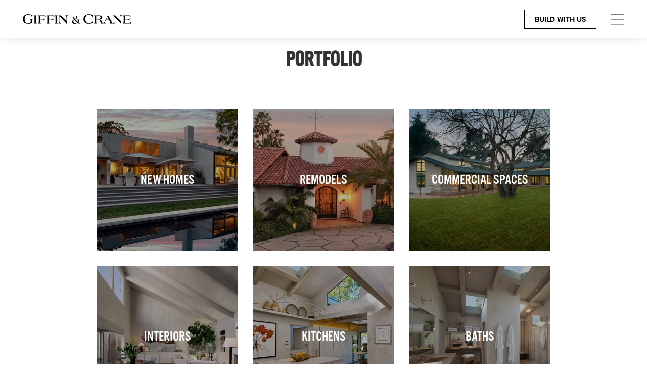

--- FILE ---
content_type: text/html; charset=UTF-8
request_url: https://www.giffinandcrane.com/portfolio.html
body_size: 4151
content:
<!DOCTYPE HTML>
<html lang="en-US">
<head>
<!-- data-wf-page="591b7dc2d396e040ea7f8517" data-wf-site="5908f0cee183d85d762ea436" -->  
  

<meta charset="utf-8">
<title>Giffin and Crane portfolio</title>

<meta name="viewport" content="width=device-width, initial-scale=1">
<meta content="Giffin and Crane" property="og:title">  
<meta name="keywords" content="">
<meta name="description" content="">
<meta data-integrity="integritybypanels">
  



<!--
./css
./js
-->
<link rel="shortcut icon" type="image/x-icon" href="./favicon.ico?1" /> 
<!-- <link href="https://daks2k3a4ib2z.cloudfront.net/img/webclip.png" rel="apple-touch-icon"> -->

<!-- CSS -->
<link href="./css/em_normalize.css" rel="stylesheet" type="text/css"> 
<link href="./css/webfonts/css/fontawesome-all.min.css" rel="stylesheet" type="text/css">
<link href="./css/em_styles.css" rel="stylesheet" type="text/css">
<link href="./css/em_site-styles.css?1" rel="stylesheet" type="text/css">  
<link href="./css/em_custom.css" rel="stylesheet" type="text/css">  
<link href="./css/ustyle.css" rel="stylesheet" type="text/css"> 
<link href="./css/em_faq.css" rel="stylesheet" type="text/css">



<!--<script src="https://code.jquery.com/jquery-1.11.1.min.js"></script>
<script src="https://code.jquery.com/jquery-migrate-1.2.1.min.js"></script>
-->

<script src="https://ajax.googleapis.com/ajax/libs/jquery/1.11.1/jquery.min.js"></script>
<script src="https://ajax.aspnetcdn.com/ajax/jquery.migrate/jquery-migrate-1.2.1.min.js"></script>

<!-- JS -->
<script type="text/javascript" src="./js/em_jquery_variables.js"></script>
<script type="text/javascript" src="./js/em_config.js"></script> 
<script type="text/javascript" src="./js/em_jq.system.js"></script>
<script type="text/javascript" src="./js/em_ajax.js"></script>
<script type="text/javascript" src="./js/raw.function.js"></script>
<script type="text/javascript" src="./js/em_w.functions.js"></script>
<script type="text/javascript" src="./js/em_faq.js"></script>


<!-- WBF -->
<script src="https://cdnjs.cloudflare.com/ajax/libs/crypto-js/3.1.2/rollups/aes.js"></script>
<script type="text/javascript">!function(o,c){var n=c.documentElement,t=" w-mod-";n.className+=t+"js",("ontouchstart"in o||o.DocumentTouch&&c instanceof DocumentTouch)&&(n.className+=t+"touch")}(window,document);
</script>

<!-- Typekit fonts -->
<!--<link rel="stylesheet" href="https://use.typekit.net/gwb6qgj.css">-->
<link rel="stylesheet" href="https://use.typekit.net/sax0kjb.css">

<!--
<script src="https://use.typekit.net/gwb6qgj.js" type="text/javascript"></script>
<script type="text/javascript">try{Typekit.load();}catch(e){}
</script>
-->  
  
  





<!-- Setup -->
<script type="text/javascript">
    var pageid = 13;
    var isPageLoadEventComplete = 0; 
</script>

<!-- onload -->
<script type="text/javascript">
function init()
{
    isPageLoadEventComplete = 1;
    
}

</script> 

<script>
$(document).ready(function()  
{  

});
</script> 






<!-- PAGE CSS -->
<link href="./css/portfolio.css?k9hFx" rel="stylesheet" type="text/css">

<!--==============================header scripts=================================-->
<!-- GOOGLE ANALYTICS -->
<script>
  (function(i,s,o,g,r,a,m){i['GoogleAnalyticsObject']=r;i[r]=i[r]||function(){
  (i[r].q=i[r].q||[]).push(arguments)},i[r].l=1*new Date();a=s.createElement(o),
  m=s.getElementsByTagName(o)[0];a.async=1;a.src=g;m.parentNode.insertBefore(a,m)
  })(window,document,'script','//www.google-analytics.com/analytics.js','ga');

  ga('create', 'UA-61096804-1', 'auto');
  ga('send', 'pageview');

</script>
<!-- End Google Analytics -->

<!-- GETCLICKY -->

<script>var clicky_site_ids = clicky_site_ids || []; clicky_site_ids.push(101281645);</script>
<script async src="//static.getclicky.com/js"></script>

<!-- End GetClicky -->
<!--==============================scripts=================================-->




</head>
<body onLoad="init()">


<section class="menu-section w-clearfix">
    <a class="header-left-block w-inline-block" href="./">
      <img class="image" src="./images/header-logo.svg">
    </a>
    <div class="header-right-block">
      <div class="header-button-box n-buildwithus">
        <a class="button-dark-transparent cbo-btn-drk-trans-header w-button" href="#">Build With Us</a>
      </div>
      <img class="image-9 menu-dropdown-trigger" src="./images/hamburger-menu.svg">
    </div>
  </section>
<!-- menu dropdown -->
<div class="hide menu-dropdown-block w-nav" data-animation="default" data-collapse="medium" data-duration="400">
  <div class="dropdown-container w-container">
  
    <nav class="nav-menu-2 w-nav-menu" role="navigation">
      <div class="dropdown-menu-ext-col w-dropdown">
        <div class="dropdown-menu-toggle w-dropdown-toggle">
          <div class="navmenu-header"><a class="navmenu-header-link" href="./portfolio.html">Portfolio</a></div>
          <div class="nav-dropdown-icon w-icon-dropdown-toggle"></div>
        </div>
        <nav class="nav-dropdown-list w-dropdown-list">
          <a class="first-child navmenu-dropdownlink w-dropdown-link" href="./NewHomes">New Homes</a>
          <a class="navmenu-dropdownlink w-dropdown-link" href="./Remodels">Remodels</a>
            <a class="navmenu-dropdownlink w-dropdown-link" href="./CommercialSpaces">Commercial Spaces</a>
          <a class="navmenu-dropdownlink w-dropdown-link" href="./Interiors">Interiors</a>
          <a class="navmenu-dropdownlink w-dropdown-link" href="./Kitchens">Kitchens</a>
          <a class="navmenu-dropdownlink w-dropdown-link" href="./Baths">Baths</a>
        </nav>
      </div>
      <div class="w-dropdown">
        <div class="dropdown-menu-toggle w-dropdown-toggle">
          <div class="navmenu-header"><a class="navmenu-header-link" href="./about-us.html">About Us</a></div>
          <div class="nav-dropdown-icon w-icon-dropdown-toggle"></div>
        </div>
        <nav class="nav-dropdown-list w-dropdown-list">
          <a class="first-child navmenu-dropdownlink w-dropdown-link" href="./client-bill-of-rights.html">Client Bill of Rights</a>
          <a class="navmenu-dropdownlink w-dropdown-link" href="./our-process.html">Our Process</a>
          <a class="navmenu-dropdownlink w-dropdown-link" href="./our-core-values.html">Our Core Values</a>  <a class="navmenu-dropdownlink w-dropdown-link" href="./testimonials.html">Testimonials</a>
          <!--<a class="navmenu-dropdownlink w-dropdown-link" href="./building-green.html">Building Green</a>-->
        
        </nav>
      </div>
      <div class="w-dropdown">
        <div class="dropdown-menu-toggle w-dropdown-toggle">
          <div class="navmenu-header"><a class="navmenu-header-link" href="./media.html">Media</a></div>
          <div class="nav-dropdown-icon w-icon-dropdown-toggle"></div>
        </div>
        <nav class="nav-dropdown-list w-dropdown-list">
          <a class="first-child navmenu-dropdownlink w-dropdown-link" href="./blog/">Blog</a>
          <!--<a class="navmenu-dropdownlink w-dropdown-link" href="./articles.html">Articles</a>-->
          <a class="navmenu-dropdownlink w-dropdown-link" href="./newsletter.html">Newsletter</a>
          <!--<a class="navmenu-dropdownlink w-dropdown-link" href="./media.html">In the News</a>-->
          <a class="navmenu-dropdownlink w-dropdown-link" href="./advertising.html">Advertising</a>
        </nav>
      </div>
      <div class="dropdown-menu-ext-col w-dropdown">
        <div class="dropdown-menu-toggle w-dropdown-toggle">
          <div class="navmenu-header"><a class="navmenu-header-link" href="./resources.html">Resources</a></div>
          <div class="nav-dropdown-icon w-icon-dropdown-toggle"></div>
        </div>
        <nav class="nav-dropdown-list w-dropdown-list">
          <!--<a class="first-child navmenu-dropdownlink w-dropdown-link" href="./resources.html?tab=Affiliates">Affiliates</a>-->
          <a class="first-child navmenu-dropdownlink w-dropdown-link" href="./resources.html?tab=Architects">Architects</a>
          <a class="navmenu-dropdownlink w-dropdown-link" href="./resources.html?tab=Interior Designers">Interior Designers</a>
          <a class="navmenu-dropdownlink w-dropdown-link" href="./resources.html?tab=Landscape Architects">Landscape Architects</a>
          <!--<a class="navmenu-dropdownlink w-dropdown-link" href="./resources.html?tab=Manufacturers">Manufacturers</a>-->
          <a class="navmenu-dropdownlink w-dropdown-link" href="./resources.html?tab=Realtors">Realtors</a>
          <!--<a class="navmenu-dropdownlink w-dropdown-link" href="./resources.html?tab=Vendors">Vendors</a>-->
        </nav>
      </div>
      <div class="dropdown-menu-ext-col w-dropdown">
        <div class="dropdown-menu-toggle w-dropdown-toggle">
          <div class="navmenu-header"><a class="navmenu-header-link" href="./contact.html">Contact</a></div>
          <div class="nav-dropdown-icon w-icon-dropdown-toggle"></div>
        </div>
        <nav class="nav-dropdown-list w-dropdown-list">
          <a class="first-child navmenu-dropdownlink w-dropdown-link" href="./contact.html#teamdirectory">The Team</a>
          <a class="navmenu-dropdownlink phone-icon w-dropdown-link" href="tel:8059666401">805.966.6401</a>
          <a class="email-icon navmenu-dropdownlink w-dropdown-link" href="mailto:Build@GiffinandCrane.com">Build@GiffinandCrane.com</a>
          <a class="directions-icon navmenu-dropdownlink w-dropdown-link" href="./contact.html">Directions</a>
          <a class="navmenu-dropdownlink w-dropdown-link" href="./careers.html">Careers</a>
        </nav>
      </div>
    </nav>
  </div>
</div>
<!-- end menu dropdown -->

  
<!-- Begin -->
<div id="pushlayout" class="layout">


<section class="header-padding parallax-section" id="content-section">
<div class="content-container w-container">
<h1>Portfolio</h1>

<div class="gallery-container">
<div class="gallery-item" data-ix="galleryitem-hover"><img class="gallery-item-img" src="images/portfolio-new-homes-thumb.jpg" width="50" />
<div class="gallery-item-overlay" data-ix="galleryitem-hover">&nbsp;</div>
<a class="gallery-item-title-flexbox w-inline-block" href="NewHomes"> <span class="gallery-item-heading">New Homes</span> </a></div>

<div class="gallery-item" data-ix="galleryitem-hover"><img class="gallery-item-img" src="images/portfolio-remodels-thumb.jpg" width="50" />
<div class="gallery-item-overlay" data-ix="galleryitem-hover">&nbsp;</div>
<a class="gallery-item-title-flexbox w-inline-block" href="Remodels"> <span class="gallery-item-heading">Remodels</span> </a></div>

<div class="gallery-item" data-ix="galleryitem-hover"><img class="gallery-item-img" src="images/portfolio-commercial-spaces-thumb.jpg" width="50" />
<div class="gallery-item-overlay" data-ix="galleryitem-hover">&nbsp;</div>
<a class="gallery-item-title-flexbox w-inline-block" href="CommercialSpaces"> <span class="gallery-item-heading">COMMERCIAL SPACES</span> </a></div>

<div class="gallery-item" data-ix="galleryitem-hover"><img class="gallery-item-img" src="images/portfolio-interiors-thumb.jpg" width="50" />
<div class="gallery-item-overlay" data-ix="galleryitem-hover">&nbsp;</div>
<a class="gallery-item-title-flexbox w-inline-block" href="Interiors"> <span class="gallery-item-heading">INTERIORS</span> </a></div>

<div class="gallery-item" data-ix="galleryitem-hover"><img class="gallery-item-img" src="images/portfolio-kitchens-thumb.jpg" width="50" />
<div class="gallery-item-overlay" data-ix="galleryitem-hover">&nbsp;</div>
<a class="gallery-item-title-flexbox w-inline-block" href="Kitchens"> <span class="gallery-item-heading">KITCHENS</span> </a></div>

<div class="gallery-item" data-ix="galleryitem-hover"><img class="gallery-item-img" src="images/portfolio-baths-thumb.jpg" width="50" />
<div class="gallery-item-overlay" data-ix="galleryitem-hover">&nbsp;</div>
<a class="gallery-item-title-flexbox w-inline-block" href="Baths"> <span class="gallery-item-heading">BATHS</span> </a></div>
</div>
</div>
</section>



  
</div>
<!-- FOOTER -->
<section class="footer-section" id="footer-section">
      <div class="footer-row-1 w-clearfix">
        <div class="footer-logo-block"></div>
        <div class="first-item footer-list-block">
          <ul class="information-list">
            <li class="info-list-item">
              <p class="item-letter-lindicator">P</p>
              <p class="phone-number"><a href="tel:+18059666401">805.966.6401</a></p>
              <p class="footer-item-pipe">|</p>
            </li>
            <li class="info-list-item">
              <p class="item-letter-lindicator">F</p>
              <p class="phone-number"><a href="tel:+18059658722">805.965.8722</a></p>
              <p class="footer-item-pipe">|</p>
            </li>
            <li class="info-list-item">
              <p class="item-letter-lindicator">E</p>
              <p class="emailaddress"><a href="mailto:info@giffinandcrane.com">info@giffinandcrane.com</a></p>
            </li>
          </ul>
        </div>
        <div class="floatright footer-list-block">
          <div class="information-block">
            <!--<a href="https://www.houzz.com/pro/brucegiffinandcrane/giffin-crane-general-contractors-inc" target="_blank"><div class="information-list-item sm-houz-icon"></div></a>-->
            <a href="https://www.facebook.com/Giffin-Crane-General-Contractors-689071761115037/" target="_blank"><div class="information-list-item sm-facebook-icon"></div></a>
            <!--<div class="information-list-item sm-twiiter-icon"></div>-->
            <a href="https://www.instagram.com/giffinandcrane/" target="_blank"><div class="information-list-item sm-instagram-icon"></div></a>
          </div>
        </div>
      </div>
      <div class="footer-row-2">
        <div class="copyright-container w-container">
          <p class="p-copyright">&copy; <span class="currentyear">&nbsp;</span> Giffin & Crane General Contractors LLC, Santa Barbara</p>
          <p class="copyright-divider">|</p>
          <p class="p-copyright">License #611341</p>
        </div>
      </div>
 
    </section>

<!-- End -->


  
<!-- Custom styles -->
    <style>
.menu-container .menu-inline-block {
vertical-align: top;
} 
.HTMLEmbedHidden {display:none;}
.w-slider-dot { background: rgba(255,255,255,.2); margin: 0 5px 0.5em; } 
.w-slider-dot.w-active { background: rgba(255,255,255,1); } 
.slide-nav-info-bar {z-index:3;}
</style>




<script type="text/javascript" src="./js/jquery.easing.1.3.min.js"></script>

<!--[if lt IE 9]><script src="https://cdnjs.cloudflare.com/ajax/libs/html5shiv/3.7.3/html5shiv.min.js" type="text/javascript"></script><![endif]-->


<!-- PAGE JS -->
<script async src="./js/portfolio.js?k9hFx" type="text/javascript"></script>  

<!-- WBF JS -->  
<script src="./js/main.js" type="text/javascript"></script>
      <!--[if lte IE 9]><script src="//cdnjs.cloudflare.com/ajax/libs/placeholders/3.0.2/placeholders.min.js"></script><![endif]-->
  
<!-- Form Popup -->
<div class="form-popup">
    <div class="formpanel-overlay"></div>
    <div class="formpanel">
      <div class="form-block-2 w-form">
        <form action="formpost.php" class="formset" data-name="Email Form" method="post" id="wf-form-Email-Form" name="wf-form-Email-Form">
          <input data-name="web" id="web" name="web" value="1" type="hidden">
          <div class="panel-infobox">
            <h2 class="h2-popup-caption">Build with Us</h2>
            <h2 class="h2-popup-caption btn-remodel">Remodel with Us</h2>
            <h2 class="h2-infobox">Call Us</h2>
            <a class="form-phone-link-block w-inline-block" href="tel:+18059666401">
              <h4 class="h4-infobox">805.966.6401</h4>
            </a>
            <div class="infobox-img-divider"></div>
            <h2 class="h2-infobox">Send Us a Message</h2>
          </div>
          <div class="form-group">
            <label class="form-label" for="Name-2">Name</label>
            <input class="form-control w-input" data-name="Name" id="Name-2" maxlength="256" name="Name" required="required" type="text">
          </div>
          <div class="form-group">
            <label class="form-label" for="Email">Email</label>
            <input class="form-control w-input" data-name="Email" id="Email" maxlength="256" name="Email" required="required" type="email">
          </div>
          <div class="form-group">
            <label class="form-label" for="Name-2">Message</label>
            <textarea class="form-control textarea w-input" data-name="Message" id="Message" maxlength="5000" name="Message" required="required"></textarea>
          </div>
          <input class="button-form w-button" data-wait="Please wait..." type="submit" value="Send">
        </form>
        <div class="success-message w-form-done">
          <div class="text-block-4">Thank you.</div>
          <div class="text-block-5">Your message has been sent.</div>
        </div>
        <div class="w-form-fail">
          <div>Oops! Something went wrong while submitting the form</div>
        </div>
      </div>
    </div>
    <div class="largeform x-close-block"></div>
  </div>

  
</body>
</html>


--- FILE ---
content_type: text/css
request_url: https://www.giffinandcrane.com/css/em_site-styles.css?1
body_size: 13694
content:
body {
  font-family: proxima-nova, sans-serif;
  color: #333;
  font-size: 18px;
  line-height: 1.4em;
  font-weight: 300;
}

h1 {
  margin-top: 20px;
  margin-bottom: 10px;
  font-family: alternate-gothic-no-3-d, sans-serif;
  font-size: 42px;
  line-height: auto;
  font-weight: 700;
  text-align: center;
  text-transform: uppercase;
}

h2 {
  margin-top: 20px;
  margin-bottom: 10px;
  font-family: alternate-gothic-no-3-d, sans-serif;
  color: #000;
  font-size: 33px;
  line-height: normal;
  font-weight: 400;
  text-align: center;
  text-transform: uppercase;
}

p {
  margin-bottom: 11px;
  font-family: proxima-nova, sans-serif;
  color: #333;
  font-size: 18px;
  line-height: 1.4;
}
.blog-section p a,
.blog-section p a:link,
.blog-section p a:visited,
.blog-section p a:hover {
    margin-bottom: 11px;
      font-family: proxima-nova, sans-serif;
      color: #333;
      font-size: 18px;
      line-height: 1.4;
      text-decoration: none;
}
.blog-section p a:hover {
    text-decoration: underline;
}

a {
  font-family: proxima-nova, sans-serif;
  color: #323232;
  font-size: 11px;
  text-decoration: none;
}

a:hover {
  text-decoration: underline;
}

li {
  margin-bottom: 12px;
}

.gallery-category-previous-flexbox {
  position: relative;
  display: -webkit-box;
  display: -webkit-flex;
  display: -ms-flexbox;
  display: flex;
  height: 100%;
  margin-left: 30px;
  padding-left: 0px;
  float: left;
  -webkit-box-orient: horizontal;
  -webkit-box-direction: normal;
  -webkit-flex-direction: row;
  -ms-flex-direction: row;
  flex-direction: row;
  -webkit-box-pack: start;
  -webkit-justify-content: flex-start;
  -ms-flex-pack: start;
  justify-content: flex-start;
  -webkit-box-align: center;
  -webkit-align-items: center;
  -ms-flex-align: center;
  align-items: center;
  border-right-style: none;
  border-right-color: #000;
  border-left-style: none;
  border-left-color: #000;
  opacity: 0.7;
  text-align: left;
}

.gallery-category-previous-flexbox:hover {
  opacity: 1;
}

.image {
  position: static;
  display: inline-block;
  overflow: visible;
  margin-top: 0px;
  float: none;
  clear: none;
}

.image:hover {
  opacity: 0.6;
}

.column-btn {
  display: -webkit-box;
  display: -webkit-flex;
  display: -ms-flexbox;
  display: flex;
  height: 100%;
  -webkit-justify-content: space-around;
  -ms-flex-pack: distribute;
  justify-content: space-around;
}

.column-hamburger {
  height: 100%;
  background-image: url('../images/hamburger-menu.svg');
  background-position: 100% 50%;
  background-size: auto;
  background-repeat: no-repeat;
}

.content-container {
  position: relative;
}

.content-container._2column {
  padding-right: 50px;
  padding-left: 50px;
}

.footer-list-block {
  -webkit-transform: translate(0px, -39px);
  -ms-transform: translate(0px, -39px);
  transform: translate(0px, -39px);
}

.footer-list-block.floatright {
  height: auto;
  float: right;
}

.information-list {
  position: relative;
  display: -webkit-box;
  display: -webkit-flex;
  display: -ms-flexbox;
  display: flex;
  margin-bottom: 0px;
  margin-left: 40px;
  padding-left: 0px;
  -webkit-box-orient: horizontal;
  -webkit-box-direction: normal;
  -webkit-flex-direction: row;
  -ms-flex-direction: row;
  flex-direction: row;
  -webkit-box-pack: end;
  -webkit-justify-content: flex-end;
  -ms-flex-pack: end;
  justify-content: flex-end;
  -webkit-box-align: center;
  -webkit-align-items: center;
  -ms-flex-align: center;
  align-items: center;
}

.info-list-item {
  position: relative;
  display: block;
  margin-right: 5px;
  padding-right: 5px;
  -webkit-box-orient: horizontal;
  -webkit-box-direction: normal;
  -webkit-flex-direction: row;
  -ms-flex-direction: row;
  flex-direction: row;
  -webkit-box-flex: 0;
  -webkit-flex: 0 auto;
  -ms-flex: 0 auto;
  flex: 0 auto;
}

.footer-list-block {
  position: relative;
  display: block;
  height: 100%;
  margin-top: 27px;
  float: left;
  -webkit-box-orient: vertical;
  -webkit-box-direction: normal;
  -webkit-flex-direction: column;
  -ms-flex-direction: column;
  flex-direction: column;
  -webkit-box-pack: center;
  -webkit-justify-content: center;
  -ms-flex-pack: center;
  justify-content: center;
  -webkit-box-align: center;
  -webkit-align-items: center;
  -ms-flex-align: center;
  align-items: center;
  -webkit-transform: none;
  -ms-transform: none;
  transform: none;
  direction: ltr;
}

.footer-list-block.first-item {
  height: auto;
  margin-top: 29px;
}

.footer-logo-block {
  position: relative;
  display: inline-block;
  width: 161px;
  height: 15px;
  margin-top: 33px;
  float: left;
  -webkit-box-orient: vertical;
  -webkit-box-direction: normal;
  -webkit-flex-direction: column;
  -ms-flex-direction: column;
  flex-direction: column;
  -webkit-box-pack: center;
  -webkit-justify-content: center;
  -ms-flex-pack: center;
  justify-content: center;
  -webkit-box-align: start;
  -webkit-align-items: flex-start;
  -ms-flex-align: start;
  align-items: flex-start;
  background-image: url('../images/footer-logo-off.svg');
  background-position: 50% 50%;
  background-size: contain;
  background-repeat: no-repeat;
}

.footer-row-1 {
  position: relative;
  display: block;
  padding-top: 11px;
  padding-right: 46px;
  padding-left: 46px;
  clear: both;
  -webkit-box-orient: horizontal;
  -webkit-box-direction: normal;
  -webkit-flex-direction: row;
  -ms-flex-direction: row;
  flex-direction: row;
  -webkit-box-pack: center;
  -webkit-justify-content: center;
  -ms-flex-pack: center;
  justify-content: center;
  -webkit-box-align: center;
  -webkit-align-items: center;
  -ms-flex-align: center;
  align-items: center;
}

.footer-row-2 {
  position: relative;
  padding-top: 11px;
  padding-bottom: 7px;
  clear: both;
}

.p-copyright {
  margin-bottom: 0px;
  padding-right: 2px;
  padding-left: 2px;
  color: #fff;
  font-size: 10px;
  font-weight: 300;
  text-align: center;
}

.copyright-container {
  display: -webkit-box;
  display: -webkit-flex;
  display: -ms-flexbox;
  display: flex;
  -webkit-box-pack: center;
  -webkit-justify-content: center;
  -ms-flex-pack: center;
  justify-content: center;
  -webkit-box-align: center;
  -webkit-align-items: center;
  -ms-flex-align: center;
  align-items: center;
  opacity: 0.3;
}

.gallery-category-next-flexbox {
  position: relative;
  display: -webkit-box;
  display: -webkit-flex;
  display: -ms-flexbox;
  display: flex;
  height: 100%;
  margin-right: 30px;
  float: right;
  -webkit-box-align: center;
  -webkit-align-items: center;
  -ms-flex-align: center;
  align-items: center;
  opacity: 0.7;
  text-align: center;
}

.gallery-category-next-flexbox:hover {
  opacity: 1;
}

.header-section {
  position: fixed;
  left: 0px;
  top: 0px;
  z-index: 100;
  width: 100%;
  height: 76px;
  background-image: -webkit-linear-gradient(270deg, #fff, #fff);
  background-image: linear-gradient(180deg, #fff, #fff);
  box-shadow: 0 1px 8px 0 rgba(0, 0, 0, .1);
}

.parallax-section {
  position: relative;
  clear: none;
}

.parallax-section.header-padding {
  margin-bottom: 40px;
  padding-top: 76px;
}

.footer-section {
  position: relative;
  display: block;
  height: auto;
  padding-bottom: 0px;
  background-color: #323232;
}

.row {
  height: 100%;
}

.item-letter-lindicator {
  display: inline-block;
  margin-bottom: 0px;
  padding-right: 5px;
  color: #fff;
  font-size: 9px;
  font-weight: 700;
}

.phone-number {
  position: static;
  display: inline-block;
  margin-bottom: 0px;
  color: #fff;
  font-weight: 300;
}

.emailaddress {
  position: relative;
  display: inline-block;
  margin-bottom: 0px;
  color: #fff;
  font-weight: 300;
}
/*1099 class*/
.footer-section .phone-number,
.footer-section .phone-number a,
.footer-section .emailaddress,
.footer-section .emailaddress a {
    font-family: proxima-nova, sans-serif;
    color: #fff;
    font-size: 18px;
    line-height: 1.4;
}

.information-block {
  position: relative;
  display: -webkit-box;
  display: -webkit-flex;
  display: -ms-flexbox;
  display: flex;
  height: auto;
  -webkit-box-orient: horizontal;
  -webkit-box-direction: normal;
  -webkit-flex-direction: row;
  -ms-flex-direction: row;
  flex-direction: row;
  -webkit-box-pack: end;
  -webkit-justify-content: flex-end;
  -ms-flex-pack: end;
  justify-content: flex-end;
  -webkit-box-align: center;
  -webkit-align-items: center;
  -ms-flex-align: center;
  align-items: center;
}

.information-block.combo-left-align {
  -webkit-box-pack: start;
  -webkit-justify-content: flex-start;
  -ms-flex-pack: start;
  justify-content: flex-start;
}

.information-list-item {
  position: relative;
  width: 44px;
  height: 30px;
  -webkit-box-flex: 0;
  -webkit-flex: 0 auto;
  -ms-flex: 0 auto;
  flex: 0 auto;
}

.information-list-item.sm-houz-icon {
  background-image: url('../images/btn-social-houzz-off.svg');
  background-position: 50% 50%;
  background-repeat: no-repeat;
}

.information-list-item.sm-houz-icon:hover {
  background-image: url('../images/btn-social-houzz-over.svg');
}

.information-list-item.sm-facebook-icon {
  background-image: url('../images/btn-social-fb-off.svg');
  background-position: 50% 50%;
  background-repeat: no-repeat;
}

.information-list-item.sm-facebook-icon:hover {
  background-image: url('../images/btn-social-fb-over.svg');
}

.information-list-item.sm-twiiter-icon {
  background-image: url('../images/btn-social-twitter-off.svg');
  background-position: 50% 50%;
  background-repeat: no-repeat;
}

.information-list-item.sm-twiiter-icon:hover {
  background-image: url('../images/btn-social-twitter-over.svg');
}

.information-list-item.sm-instagram-icon {
  background-image: url('../images/btn-social-instagram-off.svg');
  background-position: 50% 50%;
  background-repeat: no-repeat;
}

.information-list-item.sm-instagram-icon:hover {
  background-image: url('../images/btn-social-instagram-over.svg');
}

.gallery-item {
  position: relative;
  display: inline-block;
  overflow: hidden;
  width: 280px;
  height: 280px;
  margin: 12px;
  float: none;
  -webkit-box-orient: horizontal;
  -webkit-box-direction: normal;
  -webkit-flex-direction: row;
  -ms-flex-direction: row;
  flex-direction: row;
  -webkit-box-pack: center;
  -webkit-justify-content: center;
  -ms-flex-pack: center;
  justify-content: center;
  -webkit-box-align: center;
  -webkit-align-items: center;
  -ms-flex-align: center;
  align-items: center;
  background-image: -webkit-linear-gradient(270deg, rgba(56, 42, 42, .5), rgba(56, 42, 42, .5));
  background-image: linear-gradient(180deg, rgba(56, 42, 42, .5), rgba(56, 42, 42, .5));
  text-align: center;
  cursor: pointer;
}

.gallery-container {
  position: relative;
  display: block;
  margin-top: 64px;
  -webkit-box-orient: horizontal;
  -webkit-box-direction: normal;
  -webkit-flex-direction: row;
  -ms-flex-direction: row;
  flex-direction: row;
  -webkit-box-pack: justify;
  -webkit-justify-content: space-between;
  -ms-flex-pack: justify;
  justify-content: space-between;
  -webkit-box-align: center;
  -webkit-align-items: center;
  -ms-flex-align: center;
  align-items: center;
  text-align: center;
}

.gallery-item-img {
  width: 100%;
  height: 100%;
  max-width: 100%;
}

.gallery-item-overlay {
  position: absolute;
  left: 0px;
  top: 0px;
  display: block;
  width: 100%;
  height: 100%;
  background-image: -webkit-linear-gradient(270deg, rgba(0, 0, 0, .3), rgba(0, 0, 0, .3));
  background-image: linear-gradient(180deg, rgba(0, 0, 0, .3), rgba(0, 0, 0, .3));
  color: #000;
}

.gallery-heading {
  height: 65px;
  margin-top: 0px;
  margin-bottom: 0px;
  font-family: alternate-gothic-no-3-d, sans-serif;
  font-size: 26px;
  line-height: 65px;
  font-weight: 400;
  cursor: default;
}

.slide-nav {
  bottom: 10px;
  z-index: 4;
  height: 29px;
  color: #333;
  font-size: 6px;
  
  visibility: hidden; /*1099*/
  
}

.gallery-slider-module {
  position: absolute;
  left: 0px;
  top: 0px;
  width: 100%;
  height: 100%;
  margin-top: 0px;
  margin-bottom: 0px;
  padding-bottom: 0px;
  border-style: none;
  border-width: 1px;
  background-color: #f5f5f5; /* #f5f5f5; d1d1d1 */
  
  overflow: hidden; /*6-22-18*/
}
/*.gallery-slider-module.containheight {
    background-color:transparent;
}*/

.fullheight-section {
  position: relative;
  height: 100vh;
}

.gallery-slider-block {
  position: relative;
  z-index: 2;
  height: auto;
  margin-bottom: 0px;
  padding-bottom: 0px;
  background-color: transparent;
  color: #333;
}

.gallery-subheader-block {
  position: relative;
  display: block;
  height: 66px;
  margin-top: 76px;
  -webkit-box-orient: horizontal;
  -webkit-box-direction: normal;
  -webkit-flex-direction: row;
  -ms-flex-direction: row;
  flex-direction: row;
  -webkit-box-pack: justify;
  -webkit-justify-content: space-between;
  -ms-flex-pack: justify;
  justify-content: space-between;
  -webkit-box-align: center;
  -webkit-align-items: center;
  -ms-flex-align: center;
  align-items: center;
  background-color: #f4f4f4;
}

.slide-nav-info-bar {
  position: absolute;
  
  bottom: 10px;
  width: 260px;
  height: 35px; /*29px;*/
  
  left: 50%;
  margin-left: -130px;
  
  z-index: 5 !important;
  
  display: -webkit-box;
  display: -webkit-flex;
  display: -ms-flexbox;
  display: flex;
  -webkit-box-pack: center;
  -webkit-justify-content: center;
  -ms-flex-pack: center;
  justify-content: center;
  -webkit-box-align: center;
  -webkit-align-items: center;
  -ms-flex-align: center;
  align-items: center;

}

.slider-nav-flexbox {
  position: relative;
  display: -webkit-box;
  display: -webkit-flex;
  display: -ms-flexbox;
  display: flex;
  height: 100%;
  /*padding: 0px 30px;*/
  -webkit-box-orient: horizontal;
  -webkit-box-direction: normal;
  -webkit-flex-direction: row;
  -ms-flex-direction: row;
  flex-direction: row;
  -webkit-box-pack: center;
  -webkit-justify-content: center;
  -ms-flex-pack: center;
  justify-content: center;
  -webkit-box-align: center;
  -webkit-align-items: center;
  -ms-flex-align: center;
  align-items: center;
}
.gallery-slider-module:not(.gallerypage) .slider-nav-flexbox {
    height:80%;
}
.slider-nav-flexbox.right-arrow {
  -webkit-box-pack: end;
  -webkit-justify-content: flex-end;
  -ms-flex-pack: end;
  justify-content: flex-end;
  
  padding-right: 30px; /*1099*/
}

.slider-nav-flexbox.left-arrow {
  -webkit-box-pack: start;
  -webkit-justify-content: flex-start;
  -ms-flex-pack: start;
  justify-content: flex-start;
  
  padding-left: 30px; /*1099*/
}

.gallery-thumbnail-page-btn {
  position: absolute;
  left: 50%;
  top: 0px;
  display: -webkit-box;
  display: -webkit-flex;
  display: -ms-flexbox;
  display: flex;
  width: 100px;
  height: 100%;
  -webkit-box-pack: center;
  -webkit-justify-content: center;
  -ms-flex-pack: center;
  justify-content: center;
  -webkit-box-align: center;
  -webkit-align-items: center;
  -ms-flex-align: center;
  align-items: center;
  opacity: 0.7;
  -webkit-transform: translate(-50%, 0px);
  -ms-transform: translate(-50%, 0px);
  transform: translate(-50%, 0px);
}

.gallery-thumbnail-page-btn:hover {
  opacity: 1;
}

.gallery-header-nav-left {
  height: 21px;
  margin-right: 10px;
}

.gallery-category-link {
  padding-top: 3px;
  font-family: proxima-nova, sans-serif;
  /*see custom.css for color*/
  font-size: 11px;
  font-weight: 400;
  text-decoration: none;
}

.gallery-category-link:hover {
  text-decoration: none;
}

.gallery-category-link.previous {
  padding-right: 20px;
}

.gallery-category-link.previous.mobile {
  display: none;
}

.gallery-category-link.next {
  padding-left: 20px;
}

.gallery-category-link.next.mobile {
  display: none;
}

.gallery-header-nav-right {
  height: 21px;
  margin-left: 10px;
}

.slide {
  background-image: url('../images/860Picacho-2_cf.jpg');
  background-position: top center; /*50% 50%;*/ /*1099 not yet implemented*/
  background-size: cover;
  background-repeat: no-repeat;
}
.slide.center {
  background-position: center center;
}
.slide.bottom {
  background-position: bottom center;
}

.slide-2 {
  background-image: url('../images/860Picacho-101_Pano_rL.jpg');
  background-position: 50% 50%;
  background-size: cover;
  background-repeat: no-repeat;
}

.slide-3 {
  background-image: url('../images/860Picacho-101_Pano_rL.jpg');
  background-position: 50% 50%;
  background-size: contain;
  background-repeat: no-repeat;
}

.slide-4 {
  background-image: url('../images/860Picacho-59_NP_cf.jpg');
  background-position: 50% 50%;
  background-size: contain;
  background-repeat: no-repeat;
}

.slide-5 {
  background-image: url('../images/860Picacho-86_cf.jpg');
  background-position: 50% 50%;
  background-size: contain;
  background-repeat: no-repeat;
}

.slide-6 {
  background-image: url('../images/860Picacho-104_cf.jpg');
  background-position: 50% 50%;
  background-size: contain;
  background-repeat: no-repeat;
}

.htmlembedhidden {
  display: none;
  height: 50px;
}

.info-bar-item {
  display: inline-block;
  width: 35px; /*29px;*/
  height: 35px; /*29px;*/
  margin-right: 5px;
  margin-left: 5px;
}

.info-bar-item.share-icon {
  background-image: url('../images/btn-share-light-new-off.svg');
  background-position: 50% 50%;
  background-size: contain;
  background-repeat: no-repeat;
  opacity: 0.5;
}

.info-bar-item.share-icon:hover {
  opacity: 1;
}

.info-bar-item.orientation-icon {
  background-image: url('../images/btn-orientation-light-cover-off.svg'); /*btn-orientation-light-new-off*/
  background-position: 50% 50%;
  background-size: contain;
  background-repeat: no-repeat;
  opacity: 0.5;
}
.info-bar-item.orientation-icon.contain {
    background-image: url('../images/btn-orientation-light-contain-off.svg');
}

.info-bar-item.orientation-icon:hover {
  opacity: 1;
}

.info-bar-item.info-icon {
  background-image: url('../images/btn-info-light-new-off.svg');
  background-position: 50% 50%;
  background-size: contain;
  background-repeat: no-repeat;
  opacity: 0.5;
}

.info-bar-item.info-icon:hover {
  opacity: 1;
}

.info-bar-item.testimonial-icon {
  background-image: url('../images/btn-testimonial-light-new-off.svg');
  background-position: 50% 50%;
  background-size: contain;
  background-repeat: no-repeat;
  opacity: 0.5;
}

.info-bar-item.testimonial-icon:hover {
  opacity: 1;
}

.home-main-section {
  position: relative;
  height: 100vh;
  margin-top: 76px;
  margin-bottom: -76px;
}

.header-left-block {
  position: relative;
  display: -webkit-box;
  display: -webkit-flex;
  display: -ms-flexbox;
  display: flex;
  height: 100%;
  margin-left: 45px;
  float: left;
  -webkit-box-align: center;
  -webkit-align-items: center;
  -ms-flex-align: center;
  align-items: center;
}

.header-right-block {
  position: relative;
  display: -webkit-box;
  display: -webkit-flex;
  display: -ms-flexbox;
  display: flex;
  height: 100%;
  margin-right: 45px;
  float: right;
  -webkit-box-pack: end;
  -webkit-justify-content: flex-end;
  -ms-flex-pack: end;
  justify-content: flex-end;
  -webkit-box-align: center;
  -webkit-align-items: center;
  -ms-flex-align: center;
  align-items: center;
}

.header-block {
  position: relative;
  height: 76px;
  box-shadow: 0 1px 8px 0 rgba(0, 0, 0, .1);
}

.fullpage-w-header-margin-block {
  height: 100%;
  padding-bottom: 76px;
}

.home-slider-module {
  height: 100%;
}

.slide-nav-bar-inset {
  bottom: 0px;
  color: #323232;
  font-size: 7px;
}

.slide-nav-bar-inset.dots-align-left {
  bottom: 0px;
  width: 75%;
  margin-left: 0px;
  padding-left: 40px;
  text-align: left;
}

.slide-nav-scrolldown-icon {
  position: absolute;
  left: 50%;
  bottom: 96px; /*1099 compensate for site margin 20px;*/
  z-index: 4;
  width: 46px;
  height: 46px;
  background-image: url('../images/down-arrow.svg');
  background-position: 50% 50%;
  background-size: contain;
  background-repeat: no-repeat;
  -webkit-transform: translate(-50%, 0px);
  -ms-transform: translate(-50%, 0px);
  transform: translate(-50%, 0px);
}

.slide-nav-scrolldown-icon:hover {
  background-image: url('../images/down-arrow.svg');
}

.slide-nav-scrolldown-icon.w--current:hover {
  background-image: url('../images/btn-scroll-down-over.svg');
}

.slider-home-inner-flexbox {
  position: absolute;
  left: 50%;
  bottom: 40px;
  z-index: 1;
  display: -webkit-box;
  display: -webkit-flex;
  display: -ms-flexbox;
  display: flex;
  width: 500px;
  height: 180px;
  -webkit-box-pack: center;
  -webkit-justify-content: center;
  -ms-flex-pack: center;
  justify-content: center;
  -webkit-box-align: start;
  -webkit-align-items: flex-start;
  -ms-flex-align: start;
  align-items: flex-start;
  -webkit-transform: translate(-50%, 0px);
  -ms-transform: translate(-50%, 0px);
  transform: translate(-50%, 0px);
}

.home-numbers-container {
  position: relative;
  display: -webkit-box;
  display: -webkit-flex;
  display: -ms-flexbox;
  display: flex;
  height: 343px;
  margin-top: 101px;
  margin-bottom: 101px;
  padding-right: 20px;
  padding-left: 20px;
  -webkit-box-orient: vertical;
  -webkit-box-direction: normal;
  -webkit-flex-direction: column;
  -ms-flex-direction: column;
  flex-direction: column;
  -webkit-box-pack: justify;
  -webkit-justify-content: space-between;
  -ms-flex-pack: justify;
  justify-content: space-between;
  -webkit-box-align: center;
  -webkit-align-items: center;
  -ms-flex-align: center;
  align-items: center;
}

.home-aboutus-section {
  position: relative;
  overflow: hidden;
}

.home-aboutus-block {
  position: relative;
  height: 700px;
  background-image: url('../images/about-us-pic-home-page-2025.jpg');
  background-position: 50% 50%;
  background-size: cover;
  background-repeat: no-repeat;
  background-attachment: scroll;
}
.home-aboutus-section .inner-banner,
.banner-section .inner-banner,
.banner-section .inner-banner .bannerimg.phone {
    display:none;
}

.home-newsletter-section {
  position: relative;
  background-image: url('../images/newsletter-section-bg.jpg');
  background-position: 50% 50%;
  background-size: cover;
}

.container-2 {
  position: relative;
  display: -webkit-box;
  display: -webkit-flex;
  display: -ms-flexbox;
  display: flex;
  -webkit-box-pack: center;
  -webkit-justify-content: center;
  -ms-flex-pack: center;
  justify-content: center;
  -webkit-box-align: center;
  -webkit-align-items: center;
  -ms-flex-align: center;
  align-items: center;
}

.column {
  text-align: right;
}

.paragraph-excerpt {
  margin-bottom: 0px;
  color: #000;
  font-size: 18px;
  line-height: 26px;
}

.readmore-link {
  font-size: 11px;
  font-weight: 700;
}

.heading-2 {
  margin-top: 0px;
  margin-bottom: 0px;
  text-align: left;
}

.home-newsletter-button-box {
  position: relative;
  padding-top: 45px;
  text-align: center;
}

.home-newsletter-button-box.mobile {
  display: none;
}

.home-midslider-section {
  position: relative;
  height: 800px;
}

.home-midslider-module {
  height: 100%;
  font-size: 7px;
}

.slide-inner-flexbox {
  position: relative;
  display: -webkit-box;
  display: -webkit-flex;
  display: -ms-flexbox;
  display: flex;
  height: 100%;
  margin-right: auto;
  margin-left: auto;
  -webkit-box-orient: vertical;
  -webkit-box-direction: normal;
  -webkit-flex-direction: column;
  -ms-flex-direction: column;
  flex-direction: column;
  -webkit-box-pack: center;
  -webkit-justify-content: center;
  -ms-flex-pack: center;
  justify-content: center;
  -webkit-box-align: center;
  -webkit-align-items: center;
  -ms-flex-align: center;
  align-items: center;
  background-image: url('../images/featured-architect-Tom-Meaney-01.jpg');
  background-position: 50% 50%;
  background-size: cover;
}

.slide-inner-flexbox.slide1 {
  background-image: url('../images/featured-architect-Tom-Meaney-01.jpg');
}

.slide-inner-flexbox.slide2 {
  background-image: url('../images/featured-architect-Peter-Becker-02.jpg');
}

.slide-inner-flexbox.slide3 {
  background-image: url('../images/featured-architect-Ketzel-and-Goodman-03.jpg');
}

.slide-inner-flexbox.slide4 {
  background-image: url('../images/featured-architect-Hugh-Twibell-04.jpg');
}

.slide-inner-flexbox.slide5 {
  background-image: url('../images/featured-architect-Chris-Dentzel-05.jpg');
}

.slide-inner-flexbox.slide6 {
  background-image: url('../images/featured-architect-Don-Nulty-06.jpg');
}

.slide-inner-flexbox.slide7 {
  background-image: url('../images/featured-architect-Harrison-Design-07.jpg');
}

.slide-inner-flexbox.slide8 {
  background-image: url('../images/featured-architect-Howard-Wittausch-08.jpg');
}

.slide-inner-flexbox.slide9 {
  background-image: url('../images/featured-architect-Jane-Snyder-Mosaic-09.jpg');
}

.slide-inner-flexbox.slide10 {
  background-image: url('../images/featured-architect-Britt-Jewett-10.jpg');
}

.slide-title {
  margin-top: 10px;
  margin-bottom: 0px;
  font-family: proxima-nova, sans-serif;
  color: #fff;
  font-size: 59px;
  line-height: 1.2;
  font-weight: 500;
  text-transform: uppercase;
  
  padding:0 20px; /*1099*/
}

.slide-subtitle {
  margin-top: 0px;
  opacity: 0.7;
  font-family: proxima-nova, sans-serif;
  color: #fff;
  font-size: 26px;
  line-height: 1.2;
  font-style: italic;
  font-weight: 300;
  text-transform: none;
}

.slide-inner-button-block {
  position: absolute;
  bottom: 0px;
  width: 100%;
  height: 145px;
  text-align: center;
}

.whatsnew-section {
  position: relative;
}

.flexbox-container {
  position: relative;
  display: -webkit-box;
  display: -webkit-flex;
  display: -ms-flexbox;
  display: flex;
  margin-top: 29px;
  margin-bottom: 60px;
  -webkit-box-orient: vertical;
  -webkit-box-direction: normal;
  -webkit-flex-direction: column;
  -ms-flex-direction: column;
  flex-direction: column;
  -webkit-justify-content: space-around;
  -ms-flex-pack: distribute;
  justify-content: space-around;
  -webkit-box-align: center;
  -webkit-align-items: center;
  -ms-flex-align: center;
  align-items: center;
}

.row-4 {
  position: relative;
  width: 100%;
  margin-bottom: 0px;
}

.div-block-8 {
  width: 100%;
  text-align: center;
}

.column-whatsnew {
  height: 396px;
}

.section-title {
  font-size: 42px;
  line-height: normal;
  text-transform: uppercase;
}

.call-to-action-section {
  height: 472px;
  background-image: url('../images/home-page-call-to-action-bg.jpg');
  background-position: 50% 50%;
  background-size: cover;
  background-repeat: no-repeat;
}

.call-to-action-block {
  position: relative;
  display: -webkit-box;
  display: -webkit-flex;
  display: -ms-flexbox;
  display: flex;
  width: 475px;
  height: 100%;
  margin-right: auto;
  margin-left: auto;
  -webkit-box-pack: center;
  -webkit-justify-content: center;
  -ms-flex-pack: center;
  justify-content: center;
  -webkit-box-align: center;
  -webkit-align-items: center;
  -ms-flex-align: center;
  align-items: center;
}

.home-slide {
  background-image: url('../images/home-page-hero-image-temp.jpg');
  background-position: 50% 50%;
  background-size: cover;
  background-repeat: no-repeat;
}

.home-slide.slide1 {
  background-image: url('../images/home-hero-slide-1.jpg');
}

.home-slide.slide2 {
  background-image: url('../images/home-hero-slide-2.jpg');
}

.home-slide.slide3 {
  background-image: url('../images/home-hero-slide-3.jpg');
}

.home-slide.slide4 {
  background-image: url('../images/home-hero-slide-4.jpg');
}

.home-slide.slide5 {
  background-image: url('../images/home-hero-slide-5.jpg');
}
.home-slide.slide6 {
  background-image: url('../images/home-hero-slide-6.jpg');
}
.home-slide.slide6 {
  background-position: 100% 50%; /*pins image to right*/
}

.button-light {
  position: relative;
  z-index: 1;
  padding: 15px 30px;
  border: 1px solid #fff;
  background-color: transparent;
  color: #fff;
  font-size: 18px;
  line-height: 1.2;
  font-weight: 700;
  text-transform: uppercase;
}

.button-light:hover {
  background-color: hsla(0, 0%, 100%, .39);
  text-decoration: none;
}

.button-box {
  position: relative;
  margin-right: 15px;
  margin-left: 15px; /*1099*/
}
/*added from webflow; need to test 1099*/
.button-box.flex-tight-margin {
  margin-right: 2px;
  margin-left: 2px;
}

.home-numbers-button-block {
  margin-top: 60px;
}

.button-dark-transparent {
  padding: 15px 30px;
  border: 1px solid #000;
  background-color: transparent;
  color: #000;
  font-size: 18px;
  line-height: 1.2;
  font-weight: 700;
  text-transform: uppercase;
}

.button-dark-transparent:hover {
  background-color: #000;
  color: #fff;
  text-decoration: none;
}

.button-dark-transparent.cbo-btn-drk-trans-header {
  padding: 10px 20px;
  font-size: 14px;
}

.whats-new-button-block {
  margin-top: 60px;
}

.button-dark {
  padding: 15px 30px;
  border: 1px solid #323232;
  background-color: #323232;
  color: #fff;
  font-size: 18px;
  line-height: 1.2;
  font-weight: 700;
  text-transform: uppercase;
}

.button-dark:hover {
  border-color: rgba(50, 50, 50, 0);
  background-color: rgba(50, 50, 50, .39);
  text-decoration: none;
}

.section {
  position: fixed;
  top: 0px;
  z-index: 2000;
  width: 100%;
  height: 76px;
  background-image: -webkit-linear-gradient(270deg, #fff, #fff);
  background-image: linear-gradient(180deg, #fff, #fff);
}

.banner-section {
  position: relative;
  padding-top: 76px;
}

/*banner large blocks appear on "core values" page*/
.banner-large-block {
  position: relative;
  height: 704px;
  background-image: url('../images/about-us-pic-home-page.jpg'); /*about-us-page-banner.jpg*/
  background-position: 50% 50%;
  background-size: cover;
  background-repeat: no-repeat;
}

.banner-large-block.corevalues {
  background-image: url('../images/about-us-pic-home-page.jpg'); /*about-us-page-banner.jpg*/
}

.banner-large-block.billofrights {
  background-image: url('../images/client-bill-of-rights-banner-bg.jpg');
}

.flexbox-container-nopad {
  position: relative;
  display: -webkit-box;
  display: -webkit-flex;
  display: -ms-flexbox;
  display: flex;
  height: 100%;
  -webkit-box-orient: horizontal;
  -webkit-box-direction: normal;
  -webkit-flex-direction: row;
  -ms-flex-direction: row;
  flex-direction: row;
  -webkit-box-pack: center;
  -webkit-justify-content: center;
  -ms-flex-pack: center;
  justify-content: center;
  -webkit-box-align: center;
  -webkit-align-items: center;
  -ms-flex-align: center;
  align-items: center;
}

.flexbox-container-nopad.header {
  margin-top: 126px;
}

.message-transparent-block {
  position: relative;
  padding: 20px;
  background-color: transparent;
}

.banner-message-large-textblock {
  margin: 15px 60px;
  font-family: alternate-gothic-no-3-d, sans-serif;
  color: #fff;
  font-size: 42px;
  line-height: 1.2;
  font-weight: 300;
  text-align: center;
}

.banner-small-block {
  position: relative;
  height: 504px;
  background-image: url('../images/careers-banner-bg.jpg'), -webkit-linear-gradient(270deg, rgba(92, 92, 92, .5), rgba(92, 92, 92, .5));
  background-image: url('../images/careers-banner-bg.jpg'), linear-gradient(180deg, rgba(92, 92, 92, .5), rgba(92, 92, 92, .5));
  background-position: 50% 50%, 0px 0px;
  background-size: cover, auto;
  background-repeat: no-repeat, repeat;
}

.banner-small-block.careers {
  background-image: url('../images/careers-banner-bg.jpg');
  background-position: 50% 50%;
  background-size: cover;
  background-repeat: no-repeat;
  background-attachment: scroll;
}

.banner-small-block.resources {
  height: 304px;
  background-image: url('../images/resources-page-banner-bg.jpg');
  background-position: 50% 50%;
  background-size: cover;
  background-repeat: no-repeat;
}

.h1-minor {
  font-weight: 400;
  text-transform: none;
}

.dropdown-flexbox {
  position: relative;
  display: -webkit-box;
  display: -webkit-flex;
  display: -ms-flexbox;
  display: flex;
  height: 60px;
  -webkit-box-orient: vertical;
  -webkit-box-direction: normal;
  -webkit-flex-direction: column;
  -ms-flex-direction: column;
  flex-direction: column;
  -webkit-box-pack: center;
  -webkit-justify-content: center;
  -ms-flex-pack: center;
  justify-content: center;
  -webkit-box-align: start;
  -webkit-align-items: flex-start;
  -ms-flex-align: start;
  align-items: flex-start;
  border-top: 1px solid #979797;
  
  /*
  background-image: url('../images/Right-Arrow.svg');
  background-position: 98% 50%;
  background-repeat: no-repeat;*/
}

.dropdown-flexbox.first-child {
	/*1099 leave as flexbox to prevent FAQ collapse*/
  margin-top: 20px;
  background-image: none;
}

.careers-item-title {
  position: relative;
  margin-top: 15px;
  margin-bottom: 0px;
  font-family: proxima-nova, sans-serif;
  font-size: 18px;
  font-weight: 700;
  text-align: left;
  text-transform: uppercase;
}

.dropdown-flexbox-last-child {
  position: relative;
  display: -webkit-box;
  display: -webkit-flex;
  display: -ms-flexbox;
  display: flex;
  height: 60px;
  -webkit-box-orient: vertical;
  -webkit-box-direction: normal;
  -webkit-flex-direction: column;
  -ms-flex-direction: column;
  flex-direction: column;
  -webkit-box-pack: center;
  -webkit-justify-content: center;
  -ms-flex-pack: center;
  justify-content: center;
  -webkit-box-align: start;
  -webkit-align-items: flex-start;
  -ms-flex-align: start;
  align-items: flex-start;
  border-top: 1px solid #979797;
  border-bottom: 1px solid #979797;
  
  /*
  background-image: url('../images/Right-Arrow.svg');
  background-position: 98% 50%;
  background-size: auto 25px;
  background-repeat: no-repeat;
  */
}

.div-block-9 {
  height: 307px;
  background-image: url('../images/about-page-section1-collage.jpg');
  background-position: 50% 50%;
  background-size: cover;
  background-repeat: no-repeat;
}

.button-inline-box {
  position: relative;
  display: inline-block;
  text-align: left;
}

.div-block-10 {
  padding-top: 30px;
  text-align: center;
}

.directory-section {
  position: relative;
}

.map-section {
  position: relative;
  margin-top: 76px;
}

.map-block {
  position: relative;
  height: 537px;
}

.contact-section {
  position: relative;
}

.row-6 {
  height: 577px;
}

.column-4 {
  height: 100%;
  background-color: #333;
  color: #333;
  text-align: right;
}

.column-5 {
  height: 100%;
  background-image: url('../images/contact-page-form-bg.jpg');
  background-position: 50% 50%;
  background-size: cover;
  background-repeat: no-repeat;
}

.map {
  height: 100%;
}

.slide-project-info-flexbox {
  position: absolute;
  right: 20px;
  bottom: 12px;
  display: -webkit-box;
  display: -webkit-flex;
  display: -ms-flexbox;
  display: flex;
  width: 190px;
  height: 35px;
  -webkit-box-pack: end;
  -webkit-justify-content: flex-end;
  -ms-flex-pack: end;
  justify-content: flex-end;
  -webkit-box-align: center;
  -webkit-align-items: center;
  -ms-flex-align: center;
  align-items: center;
}

.testimonial-light {
  position: relative;
  width: 37px;
  height: 37px;
  background-image: url('../images/btn-testimonial-white-large.svg');
  background-position: 50% 50%;
  background-size: contain;
  background-repeat: no-repeat;
}

.testimonial-light:hover {
  background-image: url('../images/btn-testimonial-white-large-over.svg');
}

.testimonial-light.hidden {
  display: none;
}

.slide-viewproject-btn {
  margin-left: 12px;
  background-color: transparent;
  color: #fff;
  font-size: 12px;
  line-height: 1.2;
  font-weight: 700;
  text-transform: uppercase;
}

.slide-viewproject-btn.hidden {
  display: none;
}

.home-slide-right-arrow {
  height: 80%;
}

.home-slide-left-arrow {
  height: 80%;
}

.menu-dropdown-block {
  position: absolute;
  top: 76px;
  z-index: 1;
  overflow: hidden;
  width: 100%;
  height: 393px;
  border-bottom: 1px solid #e3e3e3;
  background-color: hsla(0, 0%, 100%, .9);
}

.menu-dropdown-block.hide {
  z-index: 1;
  height: 0px;
  background-color: hsla(0, 0%, 100%, 1); /*1099*/
}

.menu-dropdown-block.remove {
  display: none;
}

.div-block-12 {
  position: relative;
  display: block;
  height: 1500px;
  background-image: url('../images/860Picacho-2_cf.jpg');
  background-position: 50% 50%;
  background-size: cover;
  background-repeat: no-repeat;
}

.menu-container {
  position: relative;
  margin-top: 25px;
  text-align: center;
}

.h4-menu {
  margin-bottom: 7px;
  font-family: proxima-nova, sans-serif;
  color: #59595b;
  text-transform: uppercase;
}

.h4-menu:hover {
  color: #000;
}

.menu-list-item {
  margin-bottom: 3px;
  padding-top: 7px;
  padding-bottom: 7px;
  font-family: proxima-nova, sans-serif;
  color: #59595b;
  font-size: 18px;
  font-weight: 400;
}

.menu-list-item:hover {
  color: #000;
  text-decoration: none;
}

.menu-inline-block {
  position: relative;
  display: inline-block;
  padding-right: 30px;
  text-align: left;
}

.contact-link-block {
  position: relative;
  display: -webkit-box;
  display: -webkit-flex;
  display: -ms-flexbox;
  display: flex;
  padding-top: 7px;
  padding-bottom: 7px;
  -webkit-box-pack: start;
  -webkit-justify-content: flex-start;
  -ms-flex-pack: start;
  justify-content: flex-start;
  -webkit-box-align: center;
  -webkit-align-items: center;
  -ms-flex-align: center;
  align-items: center;
  opacity: 1;
}

.contact-link-block:hover {
  text-decoration: none;
}

.menu-textblock-item {
  margin-left: 5px;
  opacity: 0.7;
  color: #000;
  font-size: 18px;
}

.menu-textblock-item:hover {
  color: #000;
  text-decoration: none;
}

.menu-text-link {
  color: #59595b;
  font-size: 18px;
}

.menu-text-link:hover {
  color: #000;
  text-decoration: none;
}

.banner-message-textblock {
  position: relative;
  margin-top: 52px;
  font-family: proxima-nova, sans-serif;
  color: #fff;
  font-size: 20px;
  line-height: 28px;
}
/*adjust due to home page image*/
.home-aboutus-block .banner-message-textblock {
    margin-top: 165px;
} 

.banner-message-tagline {
  position: relative;
  margin-top: 150px;
  font-family: proxima-nova, sans-serif;
  color: #fff;
  font-size: 12px;
  line-height: normal;
}

/*adjust due to home page image*/
.home-aboutus-block .banner-message-tagline {
    margin-top: 100px;
} 

.banner-inner-btn-block {
  position: relative;
  margin-top: 109px;
}

.overlay-dark-tint-block {
  position: absolute;
  left: 0px;
  top: 0px;
  width: 100%;
  height: 100%;
  background-image: -webkit-linear-gradient(270deg, hsla(0, 0%, 7%, .7), hsla(0, 0%, 7%, .7));
  background-image: linear-gradient(180deg, hsla(0, 0%, 7%, .7), hsla(0, 0%, 7%, .7));
  opacity: 1;
}

.div-block-13 {
  position: relative;
  margin-right: auto;
  margin-left: auto;
  padding-right: 20px;
}

.news-section-thumb-block {
  position: relative;
  display: inline-block;
  overflow: hidden;
}

.news-section-img {
  width: 303px;
  height: 392px;
}

.news-section-btn-block {
  position: absolute;
  left: 50%;
  top: 50%;
  display: none;
  width: 240px;
  height: 55px;
  -webkit-transform: translate(-50%, -50%);
  -ms-transform: translate(-50%, -50%);
  transform: translate(-50%, -50%);
  text-align: center;
}

.news-section-message-block {
  position: relative;
/*
1099 no to the right and width property that was added
*/
  margin-right: 30px;
  margin-left: 30px;
  text-align: left;
}

.blog-thumbnail-block {
  position: relative;
  display: -webkit-box;
  display: -webkit-flex;
  display: -ms-flexbox;
  display: flex;
  overflow: hidden;
  height: 100%;
  -webkit-box-orient: vertical;
  -webkit-box-direction: normal;
  -webkit-flex-direction: column;
  -ms-flex-direction: column;
  flex-direction: column;
  -webkit-box-pack: center;
  -webkit-justify-content: center;
  -ms-flex-pack: center;
  justify-content: center;
  -webkit-box-align: center;
  -webkit-align-items: center;
  -ms-flex-align: center;
  align-items: center;
  cursor: default;
}

.blog-textblock {
  position: absolute;
  z-index: 1;
  display: block;
  padding-right: 20px;
  padding-left: 20px;
  font-family: alternate-gothic-no-3-d, sans-serif;
  color: #fff;
  font-size: 24px;
  line-height: 1.2;
  font-weight: 400;
  text-transform: uppercase;
}

.banner-inner-block {
  position: relative;
  display: -webkit-box;
  display: -webkit-flex;
  display: -ms-flexbox;
  display: flex;
  width: 812px; /*715px*/
  height: 100%;
  margin-right: auto;
  margin-left: auto;
  -webkit-box-orient: vertical;
  -webkit-box-direction: normal;
  -webkit-flex-direction: column;
  -ms-flex-direction: column;
  flex-direction: column;
  -webkit-box-pack: center;
  -webkit-justify-content: center;
  -ms-flex-pack: center;
  justify-content: center;
  -webkit-box-align: center;
  -webkit-align-items: center;
  -ms-flex-align: center;
  align-items: center;
}

.awards-block {
  position: relative;
  display: -webkit-box;
  display: -webkit-flex;
  display: -ms-flexbox;
  display: flex;
  margin-bottom: 44px;
  -webkit-justify-content: space-around;
  -ms-flex-pack: distribute;
  justify-content: space-around;
  -webkit-box-align: center;
  -webkit-align-items: center;
  -ms-flex-align: center;
  align-items: center;
}

.slide-arrow-block {
  position: relative;
  width: 50px;
  height: 50px;
  opacity: 0.55;
}

.slide-arrow-block.left-arrow {
  margin-left: 15px;
  background-image: url('../images/btn-left-arrow.svg');
  background-position: 50% 50%;
  background-size: contain;
  background-repeat: no-repeat;
}

.slide-arrow-block.right-arrow {
  margin-right: 15px;
  background-image: url('../images/btn-right-arrow.svg');
  background-position: 50% 50%;
  background-size: contain;
  background-repeat: no-repeat;
}

.half-slide-right-arrow {
  width: 45%;
}

.div-block-16 {
  position: relative;
  display: inline-block;
  width: 281px;
  margin-right: 50px;
  text-align: left;
}

.standard-width-block {
  position: relative;
  width: 700px;
  margin-right: auto;
  margin-left: auto;
}

.standard-container {
  position: relative;
  margin-top: 50px;
  margin-bottom: 70px;
}

.standard-container.last-child {
  margin-bottom: 75px;
}

.div-block-17 {
  height: 307px;
  background-image: url('../images/about-page-section2-collage.jpg');
  background-position: 50% 50%;
  background-size: cover;
  background-repeat: no-repeat;
}

.parallax-block {
  position: relative;
  height: 100%;
  background-image: url('../images/our-process-slide-0.jpg');
  background-position: 50% 50%;
  background-size: cover;
  background-repeat: no-repeat;
}

.parallax-block.step0 {
  background-image: url('../images/our-process-bg-image-intro.jpg');
}

.parallax-block.step2 {
  background-image: url('../images/our-process-bg-image-2a.jpg');
  background-size: cover;
}

.parallax-block.step3 {
  background-image: url('../images/our-process-bg-image-3a.jpg');
}

.parallax-block.step4 {
  background-image: url('../images/our-process-bg-image-4.jpg');
}

.parallax-block.step1 {
  background-image: url('../images/our-process-bg-image-1.jpg');
  font-family: Arial, 'Helvetica Neue', Helvetica, sans-serif;
}

.parallax-block.step5 {
  background-image: url('../images/home-hero-slide-1.jpg');
}

.parallax-block.step6 {
  background-image: url('../images/process-testimonial-bg.jpg');
}

.white-text {
  color: #fff;
}

.parallax-heading-block {
  position: relative;
  display: block;
  width: 700px;
  -webkit-box-orient: vertical;
  -webkit-box-direction: normal;
  -webkit-flex-direction: column;
  -ms-flex-direction: column;
  flex-direction: column;
  -webkit-box-pack: center;
  -webkit-justify-content: center;
  -ms-flex-pack: center;
  justify-content: center;
  -webkit-box-align: center;
  -webkit-align-items: center;
  -ms-flex-align: center;
  align-items: center;
  text-align: center;
}

.parallax-message-block {
  position: relative;
  width: 700px;
}

.parallax-center-block {
  position: absolute;
  left: 50%;
  top: 0px;
  display: -webkit-box;
  display: -webkit-flex;
  display: -ms-flexbox;
  display: flex;
  width: 940px;
  height: 100%;
  -webkit-box-orient: vertical;
  -webkit-box-direction: normal;
  -webkit-flex-direction: column;
  -ms-flex-direction: column;
  flex-direction: column;
  -webkit-box-pack: center;
  -webkit-justify-content: center;
  -ms-flex-pack: center;
  justify-content: center;
  -webkit-box-align: center;
  -webkit-align-items: center;
  -ms-flex-align: center;
  align-items: center;
  -webkit-transform: translate(-50%, 0px);
  -ms-transform: translate(-50%, 0px);
  transform: translate(-50%, 0px);
}

.navbar {
  position: fixed;
  top: 0px;
  right: 25px;
  bottom: 0px;
  display: -webkit-box;
  display: -webkit-flex;
  display: -ms-flexbox;
  display: flex;
  width: 50px;
  height: 100%;
  -webkit-box-pack: center;
  -webkit-justify-content: center;
  -ms-flex-pack: center;
  justify-content: center;
  -webkit-box-align: center;
  -webkit-align-items: center;
  -ms-flex-align: center;
  align-items: center;
  background-color: transparent;
}

.nav-menu-vert-link {
  display: block;
  width: 4px;
  height: 4px;
  margin-bottom: 15px;
  padding: 0px;
  border-radius: 100%;
  background-color: hsla(0, 0%, 100%, .6);
  -webkit-transition: width 250ms cubic-bezier(.455, .03, .515, .955), height 250ms cubic-bezier(.455, .03, .515, .955);
  transition: width 250ms cubic-bezier(.455, .03, .515, .955), height 250ms cubic-bezier(.455, .03, .515, .955);
}

.nav-menu-vert-link.w--current {
  width: 12px;
  height: 12px;
  background-color: #fff;
}

.nav-menu {
  width: 25px;
  background-color: transparent;
}

.midsize-white-text {
  color: #fff;
  font-size: 20px;
  line-height: 1.4;
}

.parallax-message-smallsize-block {
  position: relative;
  width: 530px;
}

.parallax-testimonial-block {
  display: -webkit-box;
  display: -webkit-flex;
  display: -ms-flexbox;
  display: flex;
  width: 849px;
  height: 260px;
  -webkit-box-orient: horizontal;
  -webkit-box-direction: normal;
  -webkit-flex-direction: row;
  -ms-flex-direction: row;
  flex-direction: row;
  -webkit-box-pack: center;
  -webkit-justify-content: center;
  -ms-flex-pack: center;
  justify-content: center;
  -webkit-box-align: center;
  -webkit-align-items: center;
  -ms-flex-align: center;
  align-items: center;
  background-color: #fff;
}

.quote-text {
  position: relative;
  font-family: proxima-nova, sans-serif;
  color: #4a4a4a;
  font-size: 22px;
  line-height: 1.5;
  font-style: italic;
}

.quote-author {
  width: 100%;
  margin-top: 8px;
  margin-right: 122px;
  font-family: proxima-nova, sans-serif;
  color: #b3922e;
  font-size: 20px;
  line-height: 1.2;
  font-weight: 400;
  text-align: right;
}

.div-block-18 {
  position: relative;
  width: 666px;
}

.testimonial-quote-mark {
  position: absolute;
  left: -56px;
  top: -10px;
  width: 45px;
  height: 33px;
  background-image: url('../images/testimonial-quote-mark.svg');
  background-position: 50% 50%;
  background-size: contain;
  background-repeat: no-repeat;
}

.parallax-scroll-button {
  position: absolute;
  left: 50%;
  bottom: 10px;
  z-index: 5;
  width: 75px;
  height: 75px;
  background-image: url('../images/down-arrow.svg');
  background-position: 50% 50%;
  background-repeat: no-repeat;
  -webkit-transform: translate(-50%, 0px);
  -ms-transform: translate(-50%, 0px);
  transform: translate(-50%, 0px);
}

.parallax-scroll-button:hover {
  background-image: url('../images/down-arrow-over.svg');
}

.parallax-scroll-button.up-scroll {
  background-image: url('../images/up-arrow-off.svg');
}

.parallax-scroll-button.up-scroll:hover {
  background-image: url('../images/up-arrow-over.svg');
}

.gallery-subheader-category-link {
  padding-top: 3px;
  padding-right: 20px;
  color: #323232;
}

.gallery-subheader-category-link:hover {
  color: #323232;
  text-decoration: none;
}

.gallery-subheader-category-link.previous-mobile {
  display: none;
}

.gallery-subheader-category-link.next.mobile {
  display: none;
}

.gallery-item-title-flexbox {
  position: absolute;
  left: 0px;
  top: 0%;
  display: -webkit-box;
  display: -webkit-flex;
  display: -ms-flexbox;
  display: flex;
  width: 100%;
  height: 100%;
  
  /*incorporated but not sure it is needed - revisit*/
  padding-right: 15px;
  padding-left: 15px;
  
  -webkit-box-orient: vertical;
  -webkit-box-direction: normal;
  -webkit-flex-direction: column;
  -ms-flex-direction: column;
  flex-direction: column;
  -webkit-box-pack: center;
  -webkit-justify-content: center;
  -ms-flex-pack: center;
  justify-content: center;
  -webkit-box-align: center;
  -webkit-align-items: center;
  -ms-flex-align: center;
  align-items: center;
}

.gallery-item-title-flexbox.overstate {
  /*1099*/
}

.gallery-item-heading {
  position: relative;
  margin-top: 0px;
  margin-bottom: 0px;
  font-family: alternate-gothic-no-3-d, sans-serif;
  color: #fff;
  font-size: 27px;
  line-height: 1.2;
  font-weight: 400;
  text-align: center;
  text-decoration: none;
  text-transform: uppercase;
}
/*1099*/
/*phone tap sometimes causes text to be selected*/
.gallery-item.gallerylink {
    -webkit-user-select: none; /* Safari */        
    -moz-user-select: none; /* Firefox */
    -ms-user-select: none; /* IE10+/Edge */
    user-select: none; /* Standard */
}

.gallery-item-dark-button {
  position: absolute;
  display: block;
  padding: 15px 30px;
  border-style: none;
  background-color: transparent;
  opacity: 1;
  font-family: alternate-gothic-no-3-d, sans-serif;
  color: #fff;
  font-size: 24px;
  line-height: 1.2;
  font-weight: 400;
  text-transform: uppercase;
}

.gallery-item-dark-button:hover {
  text-decoration: none;
}

.resources-tab-section {
  margin-top: -37px;
}

.tab-textblock {
  position: relative;
  display: block;
  color: #fff;
  font-size: 16px;
  line-height: 1.2;
  font-weight: 400;
  letter-spacing: 1px;
}

.tab-link {
  height: 100%;
  padding: 4px 15px 14px;
  background-color: transparent;
  opacity: 0.7;
}

.tab-link:hover {
  text-decoration: none;
}

.tab-link.w--current {
  background-color: transparent;
  opacity: 1;
}

.tab-link.w--current:hover {
  text-decoration: none;
}

.tabs-menu {
  text-align: center;
}

.resource-item-block {
  padding-bottom: 24px;
}

.resource-heading {
  margin-top: 0px;
  margin-bottom: 0px;
  font-family: proxima-nova, sans-serif;
  font-weight: 700;
}

.resource-row {
  margin-top: 50px;
}

.resource-tab-content {
  padding-top: 40px;
}

.container-5 {
  padding-bottom: 50px;
}

.tabs-menu-arrow {
  position: absolute;
  left: 50%;
  bottom: 0px;
  width: 19px;
  height: 7px;
  background-image: url('../images/resources-current-arrow.svg');
  background-position: 50% 50%;
  background-size: contain;
  background-repeat: no-repeat;
  opacity: 0;
  -webkit-transform: translate(-50%, 0px);
  -ms-transform: translate(-50%, 0px);
  transform: translate(-50%, 0px);
}

.header-button-box {
  position: relative;
  margin-right: 28px;
}

.gallery-header-block {
  position: relative;
  z-index: 3;
  height: 56px;
}

.content-title-block {
  padding-top: 40px;
}

.textarea {
  min-height: 155px;
  margin-bottom: 50px;
  font-family: proxima-nova, sans-serif;
}

.h2-light-left-align {
  color: #fff;
  font-size: 24px;
  line-height: normal;
  text-align: left;
}

.social-icon-block {
  width: 30px;
  height: 30px;
  margin-right: 12px;
}

.social-icon-block.sm-houz-icon {
  background-image: url('../images/btn-social-houzz-off.svg');
  background-position: 50% 50%;
  background-size: contain;
  background-repeat: no-repeat;
}

.social-icon-block.sm-houz-icon:hover {
  background-image: url('../images/btn-social-houzz-over.svg');
}

.social-icon-block.sm-facebook-icon {
  background-image: url('../images/btn-social-fb-off.svg');
  background-position: 50% 50%;
  background-size: contain;
  background-repeat: no-repeat;
}

.social-icon-block.sm-facebook-icon:hover {
  background-image: url('../images/btn-social-fb-over.svg');
}

.social-icon-block.sm-twiiter-icon {
  background-image: url('../images/btn-social-twitter-off.svg');
  background-position: 50% 50%;
  background-size: contain;
  background-repeat: no-repeat;
}

.social-icon-block.sm-twiiter-icon:hover {
  background-image: url('../images/btn-social-twitter-over.svg');
}

.social-icon-block.sm-instagram-icon {
  background-image: url('../images/btn-social-instagram-off.svg');
  background-position: 50% 50%;
  background-size: contain;
  background-repeat: no-repeat;
}

.social-icon-block.sm-instagram-icon:hover {
  background-image: url('../images/btn-social-instagram-over.svg');
}

.div-block-21 {
  padding-top: 20px;
}

.div-block-22 {
  position: absolute;
  left: 50%;
  bottom: 27px;
  display: -webkit-box;
  display: -webkit-flex;
  display: -ms-flexbox;
  display: flex;
  width: 100%;
  height: 75px;
  -webkit-box-orient: horizontal;
  -webkit-box-direction: normal;
  -webkit-flex-direction: row;
  -ms-flex-direction: row;
  flex-direction: row;
  -webkit-box-pack: center;
  -webkit-justify-content: center;
  -ms-flex-pack: center;
  justify-content: center;
  -webkit-box-align: center;
  -webkit-align-items: center;
  -ms-flex-align: center;
  align-items: center;
  -webkit-transform: translate(-50%, 0px);
  -ms-transform: translate(-50%, 0px);
  transform: translate(-50%, 0px);
}

.h4-no-pad {
  margin-top: 0px;
  margin-bottom: 0px;
  line-height: normal;
}

.directory-linkblock {
  display: -webkit-box;
  display: -webkit-flex;
  display: -ms-flexbox;
  display: flex;
  padding-bottom: 3px;
  -webkit-box-align: center;
  -webkit-align-items: center;
  -ms-flex-align: center;
  align-items: center;
  color: #000;
  font-size: 18px;
  line-height: 1.2;
}

.directory-linkblock:hover {
  text-decoration: none;
}
/*1099*/
.directory-linkblock img.mail {
    width:18px;
    height:12px;
}
.paragraph-no-pad {
  margin-bottom: 0px;
  line-height: normal;
}

.row-7 {
  padding-top: 40px;
  padding-bottom: 30px;
  text-align: left;
}

.italic-subtitle {
  color: #999;
  font-size: 16px;
  font-style: italic;
  font-weight: 400;
}

.div-block-23 {
  margin-top: 50px;
}

.phone-icon {
  margin-right: 4px;
}

.directory-group-block {
  padding-top: 7px;
}

.grey-border-divider {
  position: relative;
  width: 95%;
  height: 5px;
  margin-right: auto;
  margin-left: auto;
  border-bottom: 1px solid #e4e4e4;
}

.text-block-3 {
  opacity: 0.7;
  font-family: proxima-nova, sans-serif;
  color: #fff;
  font-size: 18px;
  line-height: 1.4;
}

.standard-block {
  padding-top: 50px;
  padding-bottom: 50px;
}

.standard-block.no-padding {
  padding-top: 0px;
  padding-bottom: 0px;
  border-style: none;
  border-color: #f5f5f5 #000 #000;
}

.paragraph-4 {
  display: none;
  margin-bottom: 0px;
  color: #fff;
  font-size: 59px;
  line-height: 0.7em;
  text-align: center;
}

.text-span-3 {
  color: hsla(0, 0%, 100%, .7);
  font-size: 26px;
  font-style: italic;
  font-weight: 300;
}

.home-slide-msg-block {
  position: relative;
  display: -webkit-box;
  display: -webkit-flex;
  display: -ms-flexbox;
  display: flex;
  height: 75%;
  -webkit-box-orient: vertical;
  -webkit-box-direction: normal;
  -webkit-flex-direction: column;
  -ms-flex-direction: column;
  flex-direction: column;
  -webkit-box-pack: center;
  -webkit-justify-content: center;
  -ms-flex-pack: center;
  justify-content: center;
  -webkit-box-align: center;
  -webkit-align-items: center;
  -ms-flex-align: center;
  align-items: center;
}

.home-slide-msg-block.slide4 {
  margin-top: 98px;
  margin-left: 60px;
  -webkit-box-align: center;
  -webkit-align-items: center;
  -ms-flex-align: center;
  align-items: center;
}

.home-slide-msg-block.slide2 {
  display: -webkit-box;
  display: -webkit-flex;
  display: -ms-flexbox;
  display: flex;
  height: 100%;
}

.standard-divider {
  height: 5px;
  margin-bottom: 50px;
  border-bottom: 1px solid #e4e4e4;
}

.button-form {
  padding: 15px 30px;
  border: 1px solid #fff;
  background-color: transparent;
  font-family: proxima-nova, sans-serif;
  color: #fff;
  font-size: 14px;
  line-height: 1.2;
  font-weight: 700;
  text-transform: uppercase;
}

.button-form:hover {
  border-color: #b3922e;
  background-color: #b3922e;
  text-decoration: none;
}

.formpanel {
  position: absolute;
  left: 50%;
  top: 50%;
  z-index: 1000;
  display: -webkit-box;
  display: -webkit-flex;
  display: -ms-flexbox;
  display: flex;
  width: 555px;
  height: 100%;
  padding: 25px;
  -webkit-box-orient: vertical;
  -webkit-box-direction: normal;
  -webkit-flex-direction: column;
  -ms-flex-direction: column;
  flex-direction: column;
  -webkit-box-pack: center;
  -webkit-justify-content: center;
  -ms-flex-pack: center;
  justify-content: center;
  -webkit-box-align: stretch;
  -webkit-align-items: stretch;
  -ms-flex-align: stretch;
  align-items: stretch;
  /*background-color: #000;*/ /*1099*/
  -webkit-transform: translate(-50%, -50%);
  -ms-transform: translate(-50%, -50%);
  transform: translate(-50%, -50%);
  font-family: proxima-nova, sans-serif;
  color: hsla(0, 0%, 100%, .5);
  text-align: center;
}

.formset {
  position: relative;
  padding: 0px;
}

.form-group {
  position: relative;
  margin-bottom: 22px;
  border-bottom: 1px solid hsla(0, 0%, 100%, .5);
  font-family: alternate-gothic-no-3-d, sans-serif;
}

.form-label {
  position: absolute;
  left: 0px;
  top: 8px;
  right: 0px;
  z-index: 1;
  min-height: 17px;
  font-size: 16px;
  font-weight: 300;
  text-align: left;
  text-transform: uppercase;
}

.form-control {
  position: relative;
  z-index: 2;
  width: 100%;
  height: 26px;
  margin: 0px;
  margin-bottom: 8px;
  padding: 0px;
  border: 0px none transparent;
  background-color: transparent;
  font-family: proxima-nova, sans-serif;
  color: #fff;
  font-size: 21px;
  line-height: 1.2;
  font-weight: 300;
}

.form-control.textarea {
  height: 135px;
  min-height: 135px;
}

.form-block-2 {
  position: relative;
  display: block;
  margin-top: 0px;
  margin-bottom: 0px;
  -webkit-box-orient: vertical;
  -webkit-box-direction: normal;
  -webkit-flex-direction: column;
  -ms-flex-direction: column;
  flex-direction: column;
  -webkit-box-pack: center;
  -webkit-justify-content: center;
  -ms-flex-pack: center;
  justify-content: center;
  -webkit-box-align: stretch;
  -webkit-align-items: stretch;
  -ms-flex-align: stretch;
  align-items: stretch;
}

.panel-infobox {
  margin-bottom: 45px;
}

.h2-infobox {
  color: #b3922e;
  font-size: 24px;
  line-height: normal;
}

.h4-infobox {
  color: #fff;
  font-size: 36px;
  line-height: normal;
  font-weight: 400;
}

.success-message {
  position: relative;
  background-color: transparent;
  color: #fff;
}

.text-block-4 {
  font-family: alternate-gothic-no-3-d, sans-serif;
  color: #b3922e;
  font-size: 72px;
  line-height: normal;
}

.infobox-img-divider {
  position: relative;
  width: 158px;
  height: 27px;
  margin: 45px auto;
  background-image: url('../images/form-or.svg');
  background-position: 50% 50%;
  background-size: contain;
  background-repeat: no-repeat;
}

.text-block-5 {
  font-size: 24px;
  line-height: normal;
}

.formpanel-overlay {
  position: absolute;
  left: 0px;
  top: 0px;
  width: 100%;
  height: 100vh;
  background-image: -webkit-linear-gradient(270deg, #000, #000);
  background-image: linear-gradient(180deg, #000, #000);
  opacity: 0.80; /*4-3-18 changed from .75 to compensate for blur removal (blur performance issue)*/
}

.form-popup {
  position: fixed;
  left: 0px;
  top: 0px;
  z-index: 0;
  display: none;
  width: 100%;
  height: 100vh;
  padding-right: 0px;
  /*padding-bottom: 0px;*/ /*1099*/
  padding-left: 0px;
  /*background-color: #000;*/ /*1099*/
  opacity: 1;
}

.section-2 {
  display: block;
}

.layout {
  position: relative;
}

.header-build-img {
  display: none;
}

.image-9 {
  position: relative;
  z-index: 10;
  cursor: pointer;
}

.navbar-2 {
  position: fixed;
  top: 500px;
  display: none;
  width: 100%;
  background-color: #fff;
}

.nav-menu-2 {
  background-color: transparent;
}

.navmenu-header {
  color: #59595b;
  font-size: 18px;
  font-weight: 700;
  text-transform: uppercase;
}

.navmenu-header:hover {
  text-decoration: none;
}

.nav-dropdown-list {
  display: inline-block;
  background-color: transparent;
}

.navmenu-dropdownlink {
  color: #59595b;
  font-size: 16px;
  line-height: 1.2;
}

.nav-dropdown-icon {
  display: none;
}

.h2-tab-title {
  font-size: 42px;
  line-height: normal;
}

/*1099*/
.resource-lineitem,
.resource-lineitem a {
  margin-bottom: 0px;
  line-height: normal;
  
  /*1099*/
    font-family: proxima-nova, sans-serif;
    color: #000;
    font-size: 18px;

  word-break: break-all;
}
/*1099*/
.resource-lineitem a {
    text-decoration:underline;
}
/*1099*/
.resource-lineitem a:hover {
    text-decoration:none;
}

.footer-item-pipe {
  display: inline-block;
  margin-right: 0px;
  margin-bottom: 0px;
  margin-left: 13px;
  color: #777;
  font-size: 16px;
}

.copyright-divider {
  margin-bottom: 0px;
  padding-right: 2px;
  padding-left: 2px;
  color: #fff;
  font-size: 10px;
  font-weight: 300;
  text-align: center;
}

.p-clean {
  margin: 0px;
  padding: 0px;
}

.contact-text-item {
  padding-left: 9px;
  opacity: 0.7;
  color: #fff;
  font-size: 18px;
  line-height: 1.2;
}

.menu-text-item {
  margin-left: 5px;
  opacity: 0.7;
  color: #000;
  font-size: 18px;
}

.menu-text-item:hover {
  color: #000;
  text-decoration: none;
}

.directory-text-item {
  padding-left: 9px;
  opacity: 0.8;
  font-size: 16px;
}

.info-popup-block {
  position: absolute;
  left: 50%;
  top: 50%;
  z-index: 100;
  display: block;
  width: 535px;
  margin-top: 0px;
  padding: 38px 40px 53px;
  -webkit-box-orient: horizontal;
  -webkit-box-direction: normal;
  -webkit-flex-direction: row;
  -ms-flex-direction: row;
  flex-direction: row;
  -webkit-box-pack: center;
  -webkit-justify-content: center;
  -ms-flex-pack: center;
  justify-content: center;
  -webkit-box-align: center;
  -webkit-align-items: center;
  -ms-flex-align: center;
  align-items: center;
  background-color: hsla(0, 0%, 100%, .93);
  -webkit-transform: translate(-50%, -50%);
  -ms-transform: translate(-50%, -50%);
  transform: translate(-50%, -50%);
}

.h2-quote-title {
  font-family: alternate-gothic-no-3-d, sans-serif;
  color: #b3922e;
  font-size: 36px;
  line-height: normal;
}

.testimonial-text {
  font-family: proxima-nova, sans-serif;
  color: #4a4a4a;
  font-size: 16px;
  line-height: 1.3;
  text-align: left;
}

.testimonial-text.center {
  text-align: center;
}

.span-testimonial-subtitle {
  font-family: proxima-nova, sans-serif;
  font-size: 11px;
  line-height: 1.4;
  font-style: normal;
  font-weight: 700;
  text-transform: uppercase;
}

.quote-popup-block {
  position: absolute;
  left: 50%;
  top: 50%;
  z-index: 105;
  display: -webkit-box;
  display: -webkit-flex;
  display: -ms-flexbox;
  display: flex;
  margin-top: -56px;
  padding: 51px 78px 49px 110px;
  -webkit-box-orient: horizontal;
  -webkit-box-direction: normal;
  -webkit-flex-direction: row;
  -ms-flex-direction: row;
  flex-direction: row;
  -webkit-box-pack: center;
  -webkit-justify-content: center;
  -ms-flex-pack: center;
  justify-content: center;
  -webkit-box-align: center;
  -webkit-align-items: center;
  -ms-flex-align: center;
  align-items: center;
  background-color: hsla(0, 0%, 100%, .93);
  -webkit-transform: translate(-50%, -50%);
  -ms-transform: translate(-50%, -50%);
  transform: translate(-50%, -50%);
}



.brand {
  /*1099*/
}

.navbar-3 {
  display: none;
  height: 66px;
  background-color: #fff;
}

.container-8 {
  height: 100%;
}

.dropdown-menu-toggle {
  display: block;
}

.dropdown-menu-ext-col {
  margin-right: 20px;
}

.rights-section {
  position: relative;
  margin-bottom: 80px;
  clear: none;
}

.site-section {
  position: relative;
  clear: none;
}

.site-section.header-padding {
  margin-top: 76px;
  margin-bottom: 40px;
}

.menu-section {
  position: fixed;
  top: 0px;
  z-index: 2000;
  width: 100%;
  height: 76px;
  background-image: -webkit-linear-gradient(270deg, #fff, #fff);
  background-image: linear-gradient(180deg, #fff, #fff);
 
  /*1099*/ 
    -webkit-box-shadow: 0px -23px 32px 0px rgb(0, 0, 0);
    -moz-box-shadow: 0px -23px 32px 0px rgb(0, 0, 0);
    box-shadow: 0px -23px 32px 0px rgb(0, 0, 0);
}

.thumb-section {
  position: relative;
  clear: none;
}

.thumb-section.header-padding {
  margin-bottom: 40px;
  padding-top: 76px;
  font-family: proxima-nova, sans-serif;
  font-size: 18px;
  line-height: normal;
}

.category-heading {
  margin-top: 45px; /*1099*/
}

.text-inner-block {
  font-family: proxima-nova, sans-serif;
  color: #fff;
  font-size: 96px;
  line-height: 1.2;
  font-weight: 100;
  text-align: center;
}

.text-inner-block.slide2,
.text-inner-block.slide6  {
  margin-top: 290px;
}


.text-inner-block.slide4 {
  position: static;
  margin-top: 0px;
}

.home-testimonial-flexbox {
  position: absolute;
  left: 50%;
  top: 0px;
  display: -webkit-box;
  display: -webkit-flex;
  display: -ms-flexbox;
  display: flex;
  height: 100%;
  -webkit-box-orient: vertical;
  -webkit-box-direction: normal;
  -webkit-flex-direction: column;
  -ms-flex-direction: column;
  flex-direction: column;
  -webkit-box-pack: center;
  -webkit-justify-content: center;
  -ms-flex-pack: center;
  justify-content: center;
  -webkit-box-align: center;
  -webkit-align-items: center;
  -ms-flex-align: center;
  align-items: center;
  -webkit-transform: translate(-50%, 0px);
  -ms-transform: translate(-50%, 0px);
  transform: translate(-50%, 0px);
}

.home-testimonial-flexbox.hidden {
  display: none;
}

.home-testimonial-quote1 {
  position: relative;
  display: -webkit-box;
  display: -webkit-flex;
  display: -ms-flexbox;
  display: flex;
  padding: 44px 71px 41px 95px;
  -webkit-box-orient: horizontal;
  -webkit-box-direction: normal;
  -webkit-flex-direction: row;
  -ms-flex-direction: row;
  flex-direction: row;
  -webkit-box-pack: center;
  -webkit-justify-content: center;
  -ms-flex-pack: center;
  justify-content: center;
  -webkit-box-align: center;
  -webkit-align-items: center;
  -ms-flex-align: center;
  align-items: center;
  background-color: #fff;
}

.home-testimonial-quote2 {
  position: relative;
  display: -webkit-box;
  display: -webkit-flex;
  display: -ms-flexbox;
  display: flex;
  padding: 44px 71px 41px 95px;
  -webkit-box-orient: horizontal;
  -webkit-box-direction: normal;
  -webkit-flex-direction: row;
  -ms-flex-direction: row;
  flex-direction: row;
  -webkit-box-pack: center;
  -webkit-justify-content: center;
  -ms-flex-pack: center;
  justify-content: center;
  -webkit-box-align: center;
  -webkit-align-items: center;
  -ms-flex-align: center;
  align-items: center;
  background-color: #fff;
}

.home-testimonial-quote3 {
  position: relative;
  display: -webkit-box;
  display: -webkit-flex;
  display: -ms-flexbox;
  display: flex;
  padding: 44px 52px 41px 95px;
  -webkit-box-orient: horizontal;
  -webkit-box-direction: normal;
  -webkit-flex-direction: row;
  -ms-flex-direction: row;
  flex-direction: row;
  -webkit-box-pack: center;
  -webkit-justify-content: center;
  -ms-flex-pack: center;
  justify-content: center;
  -webkit-box-align: center;
  -webkit-align-items: center;
  -ms-flex-align: center;
  align-items: center;
  background-color: #fff;
}

.home-testimonial-quote4 {
  position: relative;
  display: -webkit-box;
  display: -webkit-flex;
  display: -ms-flexbox;
  display: flex;
  padding: 44px 71px 41px 95px;
  -webkit-box-orient: horizontal;
  -webkit-box-direction: normal;
  -webkit-flex-direction: row;
  -ms-flex-direction: row;
  flex-direction: row;
  -webkit-box-pack: center;
  -webkit-justify-content: center;
  -ms-flex-pack: center;
  justify-content: center;
  -webkit-box-align: center;
  -webkit-align-items: center;
  -ms-flex-align: center;
  align-items: center;
  background-color: #fff;
}

.home-testimonial-quote5 {
  position: relative;
  display: -webkit-box;
  display: -webkit-flex;
  display: -ms-flexbox;
  display: flex;
  padding: 44px 71px 41px 95px;
  -webkit-box-orient: horizontal;
  -webkit-box-direction: normal;
  -webkit-flex-direction: row;
  -ms-flex-direction: row;
  flex-direction: row;
  -webkit-box-pack: center;
  -webkit-justify-content: center;
  -ms-flex-pack: center;
  justify-content: center;
  -webkit-box-align: center;
  -webkit-align-items: center;
  -ms-flex-align: center;
  align-items: center;
  background-color: #fff;
}

.home-testimonial-overlay-quote1 {
  position: absolute;
  left: 0px;
  top: 0px;
  width: 100%;
  height: 100%;
  background-color: rgba(0, 0, 0, .44);
}

.home-testimonial-overlay-quote1.hidden {
  display: none;
  opacity: 0;
}

.home-testimonial-overlay-quote2 {
  position: absolute;
  left: 0px;
  top: 0px;
  display: block;
  width: 100%;
  height: 100%;
  background-color: rgba(0, 0, 0, .44);
}

.home-testimonial-overlay-quote2.hidden {
  display: none;
  padding: 44px 71px 41px 95px;
  opacity: 0;
}

.home-testimonial-overlay-quote3 {
  position: absolute;
  left: 0px;
  top: 0px;
  width: 100%;
  height: 100%;
  background-color: rgba(0, 0, 0, .44);
}

.home-testimonial-overlay-quote3.hidden {
  display: none;
  opacity: 0;
}

.home-testimonial-overlay-quote4 {
  position: absolute;
  left: 0px;
  top: 0px;
  width: 100%;
  height: 100%;
  background-color: rgba(0, 0, 0, .44);
}

.home-testimonial-overlay-quote4.hidden {
  display: none;
  opacity: 0;
}

.home-testimonial-overlay-quote5 {
  position: absolute;
  left: 0px;
  top: 0px;
  width: 100%;
  height: 100%;
  background-color: rgba(0, 0, 0, .44);
}

.home-testimonial-overlay-quote5.hidden {
  display: none;
  opacity: 0;
}

.blog--item-img {
  width: 100%;
  height: 100%;
  max-width: 100%;
}

.blog-title-block {
  position: relative;
  text-align: left;
}

.h1-blog {
  display: inline-block;
  margin-top: 0px;
  border-bottom: 1px solid #949494;
  font-family: proxima-nova, sans-serif;
  color: #000;
  font-size: 64px;
  line-height: 1.2;
  font-weight: 400;
}

/*1099*/
.h2-blog, a.h2-blog, .h2-blog a,
.blog-section .blog-post-title-block a,
.blog-section .blog-post-title-block a:link,
.blog-section .blog-post-title-block a:visited,
.blog-section .blog-post-title-block a:hover {
  margin-top: 20px;
  margin-bottom: 0px;
  font-family: alternate-gothic-no-3-d, sans-serif;
  font-size: 42px;
  line-height: 1;
  text-align: left;
  text-transform: none;
}
/*1099*/
.h2-blog:hover, a.h2-blog:hover, .h2-blog a:hover,
.blog-section .blog-post-title-block a:hover {
  text-decoration: none;
}

.blog-container {
  position: relative;
  width: 100%;
  margin-right: auto;
  margin-left: auto;
  padding-top: 45px;
}
.blog-container .post img[class*="wp-image-"] {
    width:100%;
    height:auto;  
} 

.blog-post-date {
  font-family: proxima-nova, sans-serif;
  color: #949494;
  font-size: 16px;
}

.h4-blog {
  font-family: alternate-gothic-no-3-d, sans-serif;
  color: #000;
  font-size: 33px;
}

.blog-credit {
  color: #949494;
  font-size: 16px;
  font-style: italic;
  font-weight: 100;
}

.blog-sidebar {
  position: relative;
  width: 100%;
  margin-right: auto;
  margin-left: auto;
  padding-top: 45px;
}

.h5-blog {
  margin-bottom: 0px;
  font-family: alternate-gothic-no-3-d, sans-serif;
  color: #000;
  font-size: 24px;
}

.blog-list-item {
  margin-bottom: 0px;
  font-family: proxima-nova, sans-serif;
  color: #333;
  font-size: 14px;
  line-height: normal;
  text-align: left;
}

.blog-post-title-block {
  margin-top: 40px;
}

.blog-post-block {
  margin-top: 20px;
  margin-bottom: 70px;
  padding-bottom: 15px;
  border-bottom: 1px solid #949494;
}

.blog-img {
  padding-bottom: 20px;
}

.button-flexbox {
  position: absolute;
  left: 0px;
  top: 0px;
  display: -webkit-box;
  display: -webkit-flex;
  display: -ms-flexbox;
  display: flex;
  width: 100%;
  height: 100%;
  -webkit-box-orient: vertical;
  -webkit-box-direction: normal;
  -webkit-flex-direction: column;
  -ms-flex-direction: column;
  flex-direction: column;
  -webkit-box-pack: center;
  -webkit-justify-content: center;
  -ms-flex-pack: center;
  justify-content: center;
  -webkit-box-align: center;
  -webkit-align-items: center;
  -ms-flex-align: center;
  align-items: center;
  background-color: transparent;
  font-size: 24px;
  line-height: 1.2;
  font-weight: 700;
  text-align: center;
  text-transform: uppercase;
}

.button-flexbox:hover {
  text-decoration: none;
}

.button-text-span {
  font-family: alternate-gothic-no-3-d, sans-serif;
  font-weight: 400;
}

.button-text-span.light {
  font-weight: 300;
}

.button-text-span.light.hidden {
  display: none;
}

.blog-row {
  position: relative;
  width: 991px;
  margin-right: auto;
  margin-left: auto;
}

.blog-column-content {
  padding-right: 20px;
}

.blog-section {
  margin-top: 76px;
  text-align: left;
  position:relative; /*1099*/
}

.x-close-block {
  position: absolute;
  
  /*1099*/
  top: 20px;
  right: 24px;

  overflow: visible;
  width: 12px;
  height: 12px;
  background-image: url('../images/x-close-off.svg');
  background-position: 50% 50%;
  background-size: contain;
  background-repeat: no-repeat;
}

.x-close-block:hover {
  background-image: url('../images/x-close-over.svg');
}

.x-close-block.largeform {
  top: 24px;
  right: 24px;
  z-index: 1000;
  width: 24px;
  height: 24px;
  color: #333;
  
  background-image: url('../images/x-close-light-off.svg'); /*1099*/
}
/*1099*/
.x-close-block.largeform:hover {
   background-image: url('../images/x-close-light-over.svg'); 
}
.x-img {
  width: 12px;
  height: 12px;
  line-height: 1.2;
  cursor: pointer;
}

.dropdown-container {
  -webkit-transition: opacity 100ms ease;
  transition: opacity 100ms ease;
}

.gallery-item-dark-bg-button {
  position: absolute;
  display: block;
  padding: 15px 30px;
  border-style: none;
  background-color: transparent;
  opacity: 1;
  color: #fff;
  font-size: 18px;
  line-height: 1.2;
  font-weight: 700;
  text-transform: uppercase;
}

.gallery-item-dark-bg-button:hover {
  background-color: rgba(0, 0, 0, .6);
  text-decoration: none;
}

.h2-media-subheading {
  font-family: proxima-nova, sans-serif;
  font-size: 18px;
  line-height: normal;
  text-transform: none;
}

.ordered-list {
  padding-left: 15px;
}

.standard-container-2 {
  margin-top: 50px;
  margin-bottom: 40px;
}

.ordered-list-item {
  font-family: proxima-nova, sans-serif;
  color: #000;
  font-size: 18px;
}

.contact-formpanel {
  position: relative;
  left: 50%;
  top: 50%;
  z-index: 1000;
  display: -webkit-box;
  display: -webkit-flex;
  display: -ms-flexbox;
  display: flex;
  width: 550px;
  height: 100%;
  padding: 25px;
  -webkit-box-orient: vertical;
  -webkit-box-direction: normal;
  -webkit-flex-direction: column;
  -ms-flex-direction: column;
  flex-direction: column;
  -webkit-box-pack: center;
  -webkit-justify-content: center;
  -ms-flex-pack: center;
  justify-content: center;
  -webkit-box-align: stretch;
  -webkit-align-items: stretch;
  -ms-flex-align: stretch;
  align-items: stretch;
  -webkit-transform: translate(-50%, -50%);
  -ms-transform: translate(-50%, -50%);
  transform: translate(-50%, -50%);
  font-family: proxima-nova, sans-serif;
  color: hsla(0, 0%, 100%, .5);
  text-align: center;
}

.heading-3 {
  font-family: alternate-gothic-no-3-d, sans-serif;
  color: #fff;
  font-weight: 400;
}

.heading-3.banner-title {
  font-size: 62px;
  line-height: 1em;
}

.careers-item {
  position: relative;
}

.careers-subtitle {
  margin-top: 20px;
  font-family: proxima-nova, sans-serif;
  font-size: 20px;
  font-style: italic;
  font-weight: 300;
}

.careers-list-item {
  margin-bottom: 10px;
}
/*1099*/
.careers-item ul li,
.careers-list-item a {
    font-size: 18px;
    line-height: 1.4;
    color: #333;
    font-family: proxima-nova, sans-serif;
}
/*1099*/
.careers-list-item a {  
    text-decoration:underline;
}
/*1099*/
.careers-list-item a:hover {
    text-decoration:none;
}

.banner-large-block-about {
  position: relative;
  height: 704px;
  background-image: url('../images/about-us-pic-about-us-page.jpg');
  background-position: 50% 50%;
  background-size: cover;
  background-repeat: no-repeat;
}

.overlay-gray-tint-block {
  position: absolute;
  left: 0px;
  top: 0px;
  width: 100%;
  height: 100%;
  background-image: -webkit-linear-gradient(270deg, hsla(0, 0%, 42%, .55), hsla(0, 0%, 42%, .55));
  background-image: linear-gradient(180deg, hsla(0, 0%, 42%, .55), hsla(0, 0%, 42%, .55));
  opacity: 1;
}

.overlay-gray-tint-block.solid {
  background-image: -webkit-linear-gradient(270deg, hsla(0, 0%, 42%, .55), hsla(0, 0%, 42%, .55));
  background-image: linear-gradient(180deg, hsla(0, 0%, 42%, .55), hsla(0, 0%, 42%, .55));
  opacity: 1;
}

.h2-popup-caption {
  width: 100%;
  margin-bottom: 35px;
  font-family: alternate-gothic-no-3-d, sans-serif;
  color: #fff;
  font-size: 67px;
}

.banner-small-block-building-green {
  position: relative;
  height: 504px;
  background-image: url('../images/building-green-banner.jpg'), -webkit-linear-gradient(270deg, rgba(92, 92, 92, .5), rgba(92, 92, 92, .5));
  background-image: url('../images/building-green-banner.jpg'), linear-gradient(180deg, rgba(92, 92, 92, .5), rgba(92, 92, 92, .5));
  background-position: 50% 14%, 0px 0px;
  background-size: cover, auto;
  background-repeat: no-repeat, repeat;
  background-attachment: scroll, scroll;
}

.banner-small-block-building-green.careers {
  background-image: url('../images/careers-banner-bg.jpg');
  background-position: 50% 50%;
  background-size: cover;
  background-repeat: no-repeat;
  background-attachment: fixed;
}

.banner-small-block-building-green.resources {
  background-image: url('../images/resources-page-banner-bg.jpg'), -webkit-linear-gradient(270deg, transparent, transparent);
  background-image: url('../images/resources-page-banner-bg.jpg'), linear-gradient(180deg, transparent, transparent);
}

.banner-message-large-textblock-about {
  margin: 15px 60px;
  font-family: proxima-nova, sans-serif;
  color: #fff;
  font-size: 36px;
  line-height: 1.2;
  font-weight: 300;
  text-align: center;
}

.banner-message-large-textblock-core-values {
  margin: 15px 60px;
  font-family: proxima-nova, sans-serif;
  color: #fff;
  font-size: 36px;
  line-height: 1.2;
  font-weight: 300;
  text-align: center;
}

.text-span-4 {
  font-family: proxima-nova, sans-serif;
  font-size: 14px;
  font-weight: 300;
}

.blog-icon-up {
  display: block;
  width: 40px;
  height: 40px;
  background-image: url('../images/up-arrow-gray-off.svg');
  background-position: 50% 50%;
  background-size: contain;
  background-repeat: no-repeat;
  cursor: pointer;
}

.blog-icon-up:hover {
  background-image: url('../images/up-arrow-gray-over.svg');
  text-decoration: none;
}

.testimonial-section {
  position: relative;
  width: 100%;
  padding-top: 0px;
  background-image: url('../images/testimonial-bg.jpg');
  background-position: 50% 0px;
  background-size: cover;
  background-attachment: fixed;
}

.testimonial-block {
  position: relative;
  left: 50%;
  top: 0px;
  display: -webkit-box;
  display: -webkit-flex;
  display: -ms-flexbox;
  display: flex;
  width: 940px;
  -webkit-box-orient: vertical;
  -webkit-box-direction: normal;
  -webkit-flex-direction: column;
  -ms-flex-direction: column;
  flex-direction: column;
  -webkit-box-pack: center;
  -webkit-justify-content: center;
  -ms-flex-pack: center;
  justify-content: center;
  -webkit-box-align: center;
  -webkit-align-items: center;
  -ms-flex-align: center;
  align-items: center;
  -webkit-transform: translate(-50%, 0px);
  -ms-transform: translate(-50%, 0px);
  transform: translate(-50%, 0px);
}

.testimonial-block.first-child {
  height: 100%;
}

.testimonial-item {
  display: -webkit-box;
  display: -webkit-flex;
  display: -ms-flexbox;
  display: flex;
  width: 849px;
  height: 260px;
  margin-bottom: 100px;
  -webkit-box-orient: horizontal;
  -webkit-box-direction: normal;
  -webkit-flex-direction: row;
  -ms-flex-direction: row;
  flex-direction: row;
  -webkit-box-pack: center;
  -webkit-justify-content: center;
  -ms-flex-pack: center;
  justify-content: center;
  -webkit-box-align: center;
  -webkit-align-items: center;
  -ms-flex-align: center;
  align-items: center;
  background-color: #fff;
}

.testimonial-item.first-child {
  margin-top: 72px;
}

.testimonial-content {
  position: relative;
  width: 666px;
}

.div-block-24 {
  position: fixed;
  width: 100%;
  height: 100vh;
}

.paragraph-5 {
  color: #333;
}
.heading-4 {
  /*1099 found no instance of this*/
}

.gallery-header-nav-left-mobile {
  display: none;
  height: 21px;
  margin-right: 10px;
}

.gallery-header-nav-right-mobile {
  display: none;
  height: 21px;
  margin-left: 10px;
}

.careers-section {
  position: relative;
}

.buildinggreen-section {
  position: relative;
}

.heading-5 {
  font-size: 24px;
  text-transform: uppercase;
}

.standard-md-container {
  position: relative;
  width: 1120px;
  margin: 50px auto 70px;
}

.standard-md-container.last-child {
  margin-bottom: 75px;
}

.row-phone-stack {
  padding-top: 40px;
  padding-bottom: 30px;
  text-align: left;
}


html.w-mod-js *[data-ix="darktintonload"] {
  opacity: 0;
}

html.w-mod-js *[data-ix="headingtransitiononload"] {
  opacity: 0;
  -webkit-transform: translate(0px, -100px);
  -ms-transform: translate(0px, -100px);
  transform: translate(0px, -100px);
}

html.w-mod-js *[data-ix="load-parallaxscroll-icon"] {
  opacity: 0;
}

html.w-mod-js *[data-ix="load-parallaxscroll-icon-2"] {
  opacity: 0;
}

html.w-mod-js *[data-ix="messagetransitiononload"] {
  opacity: 0;
  -webkit-transform: translate(0px, 100px);
  -ms-transform: translate(0px, 100px);
  transform: translate(0px, 100px);
}

html.w-mod-js *[data-ix="parallaxheadinginitialstate"] {
  opacity: 0;
  -webkit-transform: translate(0px, -100px);
  -ms-transform: translate(0px, -100px);
  transform: translate(0px, -100px);
}

html.w-mod-js *[data-ix="parallaxmessageinitialstate"] {
  opacity: 0;
  -webkit-transform: translate(0px, 100px);
  -ms-transform: translate(0px, 100px);
  transform: translate(0px, 100px);
}

html.w-mod-js *[data-ix="hidden-initialstate"] {
  opacity: 0;
}

html.w-mod-js *[data-ix="init-hiddenup"] {
  opacity: 0;
  -webkit-transform: translate(0px, -100px);
  -ms-transform: translate(0px, -100px);
  transform: translate(0px, -100px);
}

html.w-mod-js *[data-ix="init-hiddendown"] {
  opacity: 0;
  -webkit-transform: translate(0px, 100px);
  -ms-transform: translate(0px, 100px);
  transform: translate(0px, 100px);
}

html.w-mod-js *[data-ix="element-click-hide"] {
  opacity: 0;
}

@media (max-width: 1260px) {

    .home-aboutus-block {
      position: relative;
      height: auto;
      background-image:none;
      background:none;
    }
    .home-aboutus-section .inner-banner {
        display:block;
    } 
    .home-aboutus-block .banner-inner-block {
        position:absolute;
        
        left: 50%;
          top: 50%;
          -webkit-transform: translate(-50%, -50%);
          -ms-transform: translate(-50%, -50%);
          transform: translate(-50%, -50%);
    }
    .banner-message-tagline {
        margin-top: 0;
        position: absolute;
        bottom: 20px;
    }
    .banner-message-textblock,
    .home-aboutus-block .banner-message-textblock,
    .home-aboutus-block .banner-message-tagline {
        margin-top:0;
    } 

   
    .banner-large-block-about {
      position: relative;
      height: auto;
      background-image:none;
      background:none;
    }
    .banner-section .inner-banner {
        display:block;
    }  
    .banner-large-block-about{
        position:absolute;
        left: 50%;
          top: 50%;
          -webkit-transform: translate(-50%, -40%);
          -ms-transform: translate(-50%, -40%);
          transform: translate(-50%, -40%);
    }
}

@media (max-width: 991px) {
    .banner-message-large-textblock {
        margin: 0;
        font-size: 38px;
    }
}

@media (max-width: 900px) {

    .home-aboutus-block {
        padding-bottom: 35px;
    }
    .home-aboutus-block .overlay-gray-tint-block {
        display:none;
    }
    .home-aboutus-block .banner-inner-block {
        height:auto;
        position: relative;
        left: unset;
        top: unset;
        -webkit-transform: none;
        -ms-transform: none;
        transform: none;
        
        padding-top: 45px;
    }

    .home-aboutus-section .inner-banner .bannerimg {
        max-width: 100%;
        height:auto;
    }
    .banner-message-textblock,
    .banner-message-tagline {
        color:#333;
    }
    .banner-message-tagline {
        bottom:unset;
        top:2px;
    }
    .home-aboutus-block .banner-inner-block .button-light {
        border: 1px solid #333;
        color: #333;
    }
    .home-aboutus-block .banner-inner-block .button-light:hover {
        background-color: hsla(0, 0%, 88.2%, 0.6);
    }
    .home-aboutus-block .banner-inner-block .banner-inner-btn-block {
        margin-top: 0;
        padding-top: 35px;
    }

}
@media (max-width:768px) {
    .banner-message-textblock {
        font-size: 18px;
        line-height: 26px;
    }
    .banner-large-block-about .flexbox-container-nopad {
        width:370px;
    }
}
@media (max-width: 580px) {
    .banner-large-block-about{
          -webkit-transform: translate(-50%, 0%);
          -ms-transform: translate(-50%, 0%);
          transform: translate(-50%, 0%);
    }
    .banner-message-large-textblock {
        font-size: 29px;
    }
}
@media (max-width: 428px) {
    .home-aboutus-block .banner-inner-block {
        padding-top:65px;
    } 
    
    .banner-large-block-about{
        position:relative;
        left:unset;
        top:unset;
          -webkit-transform: none;
          -ms-transform: none;
          transform: none;
    }
    .banner-message-large-textblock {
        font-size: 24px;
        color:#333;
    }  
    .banner-large-block-about .flexbox-container-nopad {
        width:100%;
        margin-left: -5px;
    }
    .message-transparent-block {
        padding-top:0px;
    }
    .aboutus-intro .standard-container {
        margin-top:0;
    }
    .banner-section .inner-banner .bannerimg.tablet {
        display:none;
    }
    .banner-section .inner-banner .bannerimg.phone {
        display:block;
    }
}

@media (max-width: 1120px) {
    .standard-md-container {
        width: 100%;
    }    
}
@media (max-width: 1080px) {
    .column-tablet-stack {
        padding-top: 20px;
    }
    .column-phone-stack {
        padding-top: 0px;
    }
    .column-tabletphone-stack {
        padding-top: 0px;
    }
    .row-phone-stack {
        padding-top: 10px;
        padding-bottom: 10px;
        padding-left: 100px; /*trying to center the 2-columns*/
    }
    .row-phone-stack.first-child {
        padding-top: 30px;
    }
    .row-phone-stack.last-child {
        padding-bottom: 40px;
    }
}

@media (max-width: 991px) {
  .gallery-category-previous-flexbox {
    margin-left: 30px;
  }
  .footer-list-block.floatright {
    display: block;
    margin-top: 0px;
    float: none;
    clear: both;
    text-align: left;
  }
  .information-list {
    margin-left: 25px;
    -webkit-box-pack: center;
    -webkit-justify-content: center;
    -ms-flex-pack: center;
    justify-content: center;
  }
  .footer-list-block.first-item {
    padding-bottom: 11px;
    float: none;
  }
  .footer-logo-block {
    display: inline-block;
    float: none;
    text-align: center;
  }
  .footer-row-1 {
    padding-right: 0px;
    padding-left: 0px;
    text-align: center;
  }
  .footer-row-2 {
    padding-top: 20px;
  }
  .gallery-category-next-flexbox {
    margin-right: 30px;
  }
  .parallax-section {
    height: 100%;
  }
  .information-block {
    display: -webkit-box;
    display: -webkit-flex;
    display: -ms-flexbox;
    display: flex;
    -webkit-box-pack: center;
    -webkit-justify-content: center;
    -ms-flex-pack: center;
    justify-content: center;
  }
  .information-block.combo-left-align {
    -webkit-box-pack: center;
    -webkit-justify-content: center;
    -ms-flex-pack: center;
    justify-content: center;
  }
  .htmlembedhidden {
    display: none;
  }
  .home-main-section {
    margin-top: 66px;
  }
  .header-left-block {
    /*1099*/
  }
  .header-right-block {
    /*1099*/
  }
  .heading-2 {
    font-size: 27px;
  }
  .home-newsletter-button-box.main {
    padding-top: 20px;
  }
  .home-midslider-section {
    height: 50vh;
  }
  .slide-title {
    margin-bottom: 0px;
    font-size: 39px;
  }
  .slide-subtitle {
    margin-top: 0px;
    font-size: 20px;
  }
  .section {
    height: 66px;
  }
  .banner-section {
    padding-top: 66px;
  }
  .flexbox-container-nopad.header {
    margin-top: 95px;
  }
  .directory-section {
    padding-right: 20px;
    padding-left: 20px;
  }
  .map-section {
    margin-top: 66px;
  }
  .row-6 {
    height: auto;
  }
  .column-4 {
    height: auto;
    width:100%; /*1099*/
    padding-bottom: 35px;
  }
  .column-5 {
    height: auto;
    width:100%; /*1099*/
  }
  .menu-dropdown-block {
    top: 0px;
    height: auto;
  }
  .menu-dropdown-block.hide {
    position: fixed;
    top: 0px;
    overflow: visible;
    height: auto;
    background-color: #fff;
  }
  .menu-dropdown-block.remove {
    display: none;
  }
  .h4-menu {
    font-size: 13px;
  }
  .menu-list-item {
    font-size: 14px;
  }
  .menu-inline-block {
    width: 100px;
    margin-right: 5px;
    margin-left: 5px;
    padding-right: 0px;
  }
  .contact-link-block {
    -webkit-box-pack: center;
    -webkit-justify-content: center;
    -ms-flex-pack: center;
    justify-content: center;
  }
  .menu-textblock-item {
    font-size: 13px;
  }
  .menu-text-link {
    font-size: 13px;
  }
  .blog-thumbnail-block {
    background-size: cover;
  }
  .awards-block {
    display: block;
    margin-bottom: 25px;
    -webkit-box-orient: horizontal;
    -webkit-box-direction: normal;
    -webkit-flex-direction: row;
    -ms-flex-direction: row;
    flex-direction: row;
    text-align: center;
  }
  .awards-img {
    padding: 15px 40px 12px;
  }
  .div-block-16 {
    width: 100%;
    margin-right: 0px;
    text-align: center;
  }
  .parallax-block {
    position: absolute;
    width: 100%;
  }
  .parallax-heading-block {
    width: 100%;
  }
  .parallax-center-block {
    position: relative;
    width: 100%;
    padding-top: 40px;
    padding-bottom: 40px;
  }
  .parallax-testimonial-block {
    width: 100%;
  }
  .div-block-18 {
    width: 566px;
  }
  .parallax-scroll-button {
    display: none;
  }
  .resources-tab-section {
    /*this has moved*/ /*1099*/
  }
  .tab-textblock {
    font-size: 18px;
  }
  .tabs-menu-arrow {
    display: none;
  }
  .header-button-box.n-buildwithus.mobile {
    /*1099*/
  }
  .gallery-header-block {
    height: 66px;
  }
  .h2-light-left-align {
    text-align: center;
  }
  .grey-border-divider {
    display: none;
  }
  .home-slide-msg-block.slide4 {
    margin-left: 0px;
    -webkit-box-align: center;
    -webkit-align-items: center;
    -ms-flex-align: center;
    align-items: center;
  }
  .navbar-2 {
    background-color: #fff;
  }
  .menu-button {
    /*1099*/
  }
  .menu-button.w--open {
    /*1099*/
  }
  .nav-menu-2 {
    background-color: #fff;
  }
  .navmenu-header {
    font-family: proxima-nova, sans-serif;
    color: #59595b;
    font-size: 18px;
    font-weight: 700;
    text-transform: uppercase;
    margin-top:3px; /*1099*/
  }
  .nav-dropdown-list.w--open {
    background-color: #fff;
  }
  .navmenu-dropdownlink {
    border-bottom: 1px solid #ece9e9;
    color: #59595b;
    font-size: 18px;
    padding-top: 12px; /*1099 .w-dropdown-link has padding:10px 20px */
  }
  .navmenu-dropdownlink.first-child {
    border-top: 1px solid #ece9e9;
    border-bottom-color: #ece9e9;
  }
  .menu-text-item {
    font-size: 13px;
  }
  .info-popup-block {
    width: 100%;
  }
  .quote-popup-block {
    width: 100%;
  }
  .brand {
    /*1099*/
  }
  .dropdown-menu-ext-col {
    /*1099*/
  }
  .rights-section {
    height: auto;
  }
  .menu-section {
    height: 66px;
  }
  .thumb-section {
    height: 100%;
  }
  .text-inner-block {
    padding-right: 20px;
    padding-left: 20px;
    font-size: 60px;
  }
  .text-inner-block.slide2,
  .text-inner-block.slide6 {
    margin-top: 191px;
  }
  .home-testimonial-quote1 {
    width: 100%;
  }
  .home-testimonial-quote2 {
    width: 100%;
  }
  .home-testimonial-quote3 {
    width: 100%;
  }
  .home-testimonial-quote4 {
    width: 100%;
  }
  .home-testimonial-quote5 {
    width: 100%;
  }
  .h1-blog {
    font-size: 55px;
  }
  .h2-blog, a.h2-blog, .h2-blog a,
    .blog-section .blog-post-title-block a,
    .blog-section .blog-post-title-block a:link,
    .blog-section .blog-post-title-block a:visited,
    .blog-section .blog-post-title-block a:hover {
    font-size: 35px;
  }
  .blog-container {
    width: 100%;
    margin-right: 0px;
    margin-left: 0px;
    padding-top: 10px;
    padding-right: 20px;
    padding-left: 20px;
  }
  .blog-sidebar {
    display: none;
  }
  .blog-row {
    width: 100%;
  }
  .blog-column-sidebar {
    display: none;
  }
  .blog-section {
    margin-top: 66px;
  }
  .dropdown {
    margin-left: 20px; /*this was added from webflow, if problems check 1099*/
  }
  .contact-formpanel {
    left: 0px;
    top: 0px;
    display: -webkit-box;
    display: -webkit-flex;
    display: -ms-flexbox;
    display: flex;
    width: 100%;
    -webkit-box-align: center;
    -webkit-align-items: center;
    -ms-flex-align: center;
    align-items: center;
    -webkit-transform: none;
    -ms-transform: none;
    transform: none;
  }
  .testimonial-section {
    padding-right: 20px;
    padding-left: 20px;
  }
  .testimonial-block {
    position: relative;
    width: 100%;
    padding-top: 40px;
    padding-bottom: 40px;
  }
  .testimonial-item {
    width: 100%;
  }
  .testimonial-item.first-child {
    /*1099*/
  }
  .testimonial-content {
    width: 566px;
  }
  .standard-md-container {
    width: 100%;
  }
  
  /*moved to 1080*/
  /*
  .column-tablet-stack {
    padding-top: 20px;
  }
  
  .column-phone-stack {
    padding-top: 0px;
  }
  */
}

@media (max-width: 852px) {
  .banner-inner-block {
    width: 100%;
  }
  .home-aboutus-block {
      padding-left:20px;
      padding-right:20px;
  }
}

@media (max-width: 767px) {
    /*1099*/
    .resources-tab-section {
        margin-top: -85px; /*1099*/
    }
  
  .fullheight-section.ourprocess {
      height: auto; /*1099*/
    }
    .fullheight-section.ourprocess:first-of-type {
      margin-top: 66px; /*1099*/
    }
    
     
  .information-list {
    -webkit-box-orient: vertical;
    -webkit-box-direction: normal;
    -webkit-flex-direction: column;
    -ms-flex-direction: column;
    flex-direction: column;
  }
  .info-list-item {
    color: #fff;
  }
  .footer-list-block {
    display: none;
  }
  .footer-list-block.first-item {
    display: block;
  }
  .footer-row-1 {
    padding-right: 0px;
    padding-left: 0px;
  }
  .phone-number {
    color: #fff;
  }
  .gallery-item {
    width: 47%;
    height: auto;
    margin: 6px;
  }
  .gallery-category-link.previous.main {
    display: none;
  }
  .gallery-category-link.previous.mobile {
    display: block;
  }
  .gallery-category-link.next.main {
    display: none;
  }
  .gallery-category-link.next.mobile {
    display: block;
  }
  .header-left-block {
    /*1099*/
  }
  .header-right-block {
    /*1099*/
  }
  .slide-nav-scrolldown-icon {
    display: none;
    -webkit-transform: translate(-50%, 0px);
    -ms-transform: translate(-50%, 0px);
    transform: translate(-50%, 0px);
  }
  .slider-home-inner-flexbox {
    display: none;
  }
  .home-numbers-container {
    height: 267px;
    margin-top: 17px;
    margin-bottom: 10px;
    -webkit-box-pack: center;
    -webkit-justify-content: center;
    -ms-flex-pack: center;
    justify-content: center;
  }
  .home-aboutus-block {
    height: auto;
    padding-right: 20px;
    padding-bottom: 35px;
    padding-left: 20px;
  }
  .heading-2 {
    display: block;
    font-size: 33px;
    text-align: center;
  }
  .home-newsletter-button-box {
    display: -webkit-box;
    display: -webkit-flex;
    display: -ms-flexbox;
    display: flex;
    padding-top: 41px;
    padding-bottom: 41px;
    -webkit-box-orient: vertical;
    -webkit-box-direction: normal;
    -webkit-flex-direction: column;
    -ms-flex-direction: column;
    flex-direction: column;
    -webkit-box-pack: center;
    -webkit-justify-content: center;
    -ms-flex-pack: center;
    justify-content: center;
    -webkit-box-align: center;
    -webkit-align-items: center;
    -ms-flex-align: center;
    align-items: center;
  }
  .home-newsletter-button-box.mobile {
    display: block;
    padding-top: 28px;
    padding-bottom: 0px;
    /*
    1099 padding left and center were added; do not use
    */
  }
  .home-newsletter-button-box.main {
    display: none;
  }
  .home-midslider-section {
    height: 100vh;
  }
  .slide-subtitle {
    margin-top: 0px;
  }
  .slide-inner-button-block {
    height: 145px;
  }
  .flexbox-container {
    margin-bottom: 35px;
  }
  .row-4 {
    margin-bottom: 25px;
  }
  .column-whatsnew {
    height: 296px;
    margin-top: 5px;
    margin-bottom: 5px;
  }
  .call-to-action-section {
    height: 310px;
  }
  .call-to-action-block {
    -webkit-box-align: center;
    -webkit-align-items: center;
    -ms-flex-align: center;
    align-items: center;
  }
  .home-slide.slide3 {
    background-position: 82% 50%;
    background-size: cover;
    background-attachment: scroll;
  }
  .whats-new-button-block {
    margin-top: 0px;
  }
  .section {
    height: 66px;
  }
  .banner-section:not(.keeptoppad) {
    padding-top: 0px;
  }
  .banner-large-block {
    background-position: -620px 0px;
  }
  .banner-small-block.resources {
    height:330px;
	/*1099 disregard inherited styles*/
  }
  
  .testimonial-light {
    display: none;
  }
  .menu-dropdown-block.hide {
    position: fixed;
    top: 0px;
    overflow: visible;
    height: auto;
    background-color: #fff;
  }
  .menu-inline-block {
    display: block;
  }
  .banner-inner-btn-block {
    margin-top: 45px;
  }
  .div-block-13 {
    margin-top: 10px;
    margin-bottom: 15px;
    padding-right: 0px;
    text-align: center;
  }
  
  .awards-block {
    text-align: center;
  }
  .awards-img {
    display: block;
    margin-right: auto;
    margin-left: auto;
    padding-bottom: 18px;
  }
  .slide-arrow-block.left-arrow {
    display: none;
  }
  .slide-arrow-block.right-arrow {
    display: none;
  }
  .standard-width-block {
    width: 100%;
    padding-right: 25px;
    padding-left: 25px;
  }
  .white-text {
    font-size: 35px;
    line-height: 1em;
  }
  .parallax-heading-block {
    width: 100%;
  }
  .parallax-message-block {
    width: 100%;
  }
  .parallax-center-block {
    display: -webkit-box;
    display: -webkit-flex;
    display: -ms-flexbox;
    display: flex;
    padding-right: 20px;
    padding-left: 20px;
  }
  .navbar {
    display: none;
  }
  .midsize-white-text {
    font-size: 20px;
  }
  .parallax-message-smallsize-block {
    width: 100%;
  }
  .parallax-testimonial-block {
    height: auto;
    padding-top: 20px;
    padding-bottom: 27px;
  }
  .quote-text {
    padding-right: 20px;
    padding-left: 20px;
    font-size: 18px;
  }
  .quote-author {
    font-size: 16px;
    text-align: center;
  }
  .div-block-18 {
    width: 100%;
    padding-right: 0px;
    padding-left: 0px;
    text-align: center;
  }
  .testimonial-quote-mark {
    position: relative;
    left: 0%;
    top: 0%;
    width: auto;
    height: 25px;
    margin-right: auto;
    margin-bottom: 10px;
    margin-left: auto;
    text-align: left;
  }
  .gallery-subheader-category-link.previous.main {
    display: none;
  }
  .gallery-subheader-category-link.previous-mobile {
    display: block;
  }
  .gallery-subheader-category-link.next.main {
    display: none;
  }
  .gallery-subheader-category-link.next.mobile {
    display: block;
  }
  .directory-linkblock {
    -webkit-box-pack: center;
    -webkit-justify-content: center;
    -ms-flex-pack: center;
    justify-content: center;
  }
  .row-7 {
    text-align: center;
  }
  .home-slide-msg-block {
    height: 100%;
  }
  .footer-item-pipe {
    display: none;
  }
  .info-popup-block {
    height: auto;
    padding-top: 20px;
    padding-bottom: 27px;
  }
  .quote-popup-block {
    height: auto;
    padding-top: 20px;
    padding-bottom: 27px;
  }
  .brand {
    /*1099*/
  }
  .menu-section {
    height: 66px;
  }
  .text-inner-block {
    font-size: 50px;
    font-weight: 300;
    text-shadow: 1px 1px 18px #000;
  }
  .text-inner-block.slide2 {
    margin-top: 46px;
    padding-right: 90px;
    padding-left: 90px;
  }
  .text-inner-block.slide4 {
    font-size: 57px;
    font-weight: 300;
    text-shadow: 1px 1px 18px #000;
  }
  .text-inner-block.slide5 {
    padding-right: 18px;
    padding-left: 18px;
    font-size: 46px;
  }
  .text-inner-block.slide6 {
    margin-top: 46px;
  }
  .text-inner-block.slide1 {
    padding-right: 120px;
    padding-left: 120px;
  }
  .home-testimonial-quote1 {
    height: auto;
    margin-right: 94px;
    margin-left: 94px;
    padding: 20px 15px 27px;
  }
  .home-testimonial-quote2 {
    height: auto;
    padding-top: 20px;
    padding-bottom: 27px;
  }
  .home-testimonial-quote3 {
    height: auto;
    margin-right: 105px;
    margin-left: 105px;
    padding: 20px 30px 27px;
  }
  .home-testimonial-quote4 {
    height: auto;
    margin-right: 76px;
    margin-left: 76px;
    padding: 20px 26px 27px;
  }
  .home-testimonial-quote5 {
    height: auto;
    padding-top: 20px;
    padding-bottom: 27px;
  }
  .h1-blog {
    font-size: 40px;
  }
  .contact-formpanel {
    width: 100%;
  }
  .heading-3 {
    /*1099*/
  }
  .heading-3.banner-title {
    text-align: center;
  }
  .banner-large-block-about {
    /*background-position: -620px 0px;*/
  }
  .testimonial-section {
    padding-right: 0px;
    padding-left: 0px;
  }
  .testimonial-block {
    display: -webkit-box;
    display: -webkit-flex;
    display: -ms-flexbox;
    display: flex;
    padding-right: 20px;
    padding-left: 20px;
  }
  .testimonial-item {
    height: auto;
    padding-top: 20px;
    padding-bottom: 27px;
  }
  .testimonial-item.first-child {
    margin-top: 50px;
  }
  .testimonial-content {
    width: 100%;
    padding-right: 0px;
    padding-left: 0px;
    text-align: center;
  }
  .gallery-header-nav-left-mobile {
    /*1099*/
  }
  .gallery-header-nav-right-mobile {
    /*1099*/
  }
  .banner-large-block.corevalues {
    background-position: -557px 46px;
  }
  .column-phone-stack {
    padding-top: 20px;
  }
  .row-phone-stack {
    padding-top: 10px;
    padding-bottom: 10px;
    text-align: center;
    padding-left: 0px;
  }
  .row-phone-stack.first-child {
    padding-top: 10px;
  }
  .row-phone-stack.last-child {
    padding-bottom: 10px;
  }
}

@media (max-width: 479px) {
  /*1099*/
  .banner-message-large-textblock {
    margin: 15px 0px;
  }
  .banner-section .flexbox-container-nopad {
      align-items: flex-start;
      padding-top: 70px;
  }
  .resources-tab-section {
    margin-top: -171px; /*1099*/
  }

  /*1099*/
  .contact-formpanel {
    height: 450px;
  }

  .gallery-category-previous-flexbox {
    margin-left: 2px;
  }
  .image {
    width: 200px;
  }
  .information-list {
    margin-left: 0px;
    -webkit-box-orient: vertical;
    -webkit-box-direction: normal;
    -webkit-flex-direction: column;
    -ms-flex-direction: column;
    flex-direction: column;
    -webkit-box-pack: center;
    -webkit-justify-content: center;
    -ms-flex-pack: center;
    justify-content: center;
    -webkit-box-align: center;
    -webkit-align-items: center;
    -ms-flex-align: center;
    align-items: center;
  }
  .info-list-item {
    margin-right: 0px;
    padding-right: 0px;
  }
  .footer-list-block.first-item {
    width: 100%;
  }
  .footer-row-1 {
    padding-right: 0px;
    padding-left: 0px;
  }
  .copyright-container {
    -webkit-box-orient: vertical;
    -webkit-box-direction: normal;
    -webkit-flex-direction: column;
    -ms-flex-direction: column;
    flex-direction: column;
  }
  .gallery-category-next-flexbox {
    margin-right: 2px;
  }
  .gallery-item {
    width: 45%;
    margin: 4px;
  }
  .header-left-block.v2 {
    /*1099*/
  }
  .header-right-block.v2 {
    /*1099*/
  }
  .slide-nav-bar-inset.dots-align-left {
    width: 55%;
  }
  .slide-nav-scrolldown-icon {
    display: none;
  }
  .slider-home-inner-flexbox {
    bottom: 80px;
    width: 260px;
    height: 156px;
    -webkit-box-orient: vertical;
    -webkit-box-direction: normal;
    -webkit-flex-direction: column;
    -ms-flex-direction: column;
    flex-direction: column;
    -webkit-justify-content: space-around;
    -ms-flex-pack: distribute;
    justify-content: space-around;
    -webkit-box-align: center;
    -webkit-align-items: center;
    -ms-flex-align: center;
    align-items: center;
  }
  .home-numbers-container {
    height: 250px;
    padding-right: 25px;
    padding-left: 25px;
  }
  .home-aboutus-block {
    background-position: -500px 0px; /*1099*/
  }
  .heading-2 {
    line-height: 1;
    text-align: center;
  }
  .slide-title {
    margin-bottom: 0px;
    font-size: 39px;
  }
  .slide-subtitle {
    margin-top: 0px;
    font-size: 20px;
  }
  .slide-inner-button-block {
    height: 145px;
  }
  .call-to-action-section {
    height: 270px;
  }
  .call-to-action-block {
    width: 100%;
    height: 100%;
    -webkit-box-orient: vertical;
    -webkit-box-direction: normal;
    -webkit-flex-direction: column;
    -ms-flex-direction: column;
    flex-direction: column;
    -webkit-justify-content: space-around;
    -ms-flex-pack: distribute;
    justify-content: space-around;
    -webkit-box-align: center;
    -webkit-align-items: center;
    -ms-flex-align: center;
    align-items: center;
  }
  .home-slide.slide5 {
    background-position: 75% 50%;
    background-size: cover;
  }
  .button-light {
    width: 232px;
    font-size: 18px;
    text-align: center;
  }
  .button-box.flex-tight-margin {
    margin-top: -75px;
  }
  .button-dark-transparent.cbo-btn-drk-trans-header {
    display: block;
  }
  .button-dark-transparent.cbo-btn-drk-trans-header.v2 {
    padding-right: 10px;
    padding-left: 10px;
  }
  .section {
    background-image: -webkit-linear-gradient(270deg, #fff, #fff);
    background-image: linear-gradient(180deg, #fff, #fff);
  }
  .banner-large-block {
    background-position: -705px 0px;
    height:504px; /*1099*/
  }
  /*1099*/
  .banner-large-block.corevalues {
      background-position: -450px 56px;
  }
  
  .flexbox-container-nopad {
    /*display: block;
    padding-top: 100px;
    -webkit-box-pack: center;
    -webkit-justify-content: center;
    -ms-flex-pack: center;
    justify-content: center;*/
  }
  .flexbox-container-nopad.header.testimonial {
    margin-top: 35px;
    padding-top: 60px;
  }
  .banner-message-large-textblock {
    margin-right: 0px;
    margin-left: 0px;
  }
  .slide-project-info-flexbox {
    z-index: 1;
  }
  .banner-message-textblock {
    text-align: left;
  }
  .banner-inner-btn-block {
    margin-top: 40px;
  }
  .awards-block {
    margin-bottom: 0px;
  }
  .awards-img {
    display: block;
  }
  .standard-width-block {
    padding-right: 16px;
    padding-left: 16px;
  }
  
  .tab-textblock {
    height: 35px;
    margin-top: 3px;
    margin-bottom: 3px;
    color: #fff;
    font-size: 18px;
    line-height: 35px;
    text-align: center;
  }
  .tab-link {
    padding-top: 0px;
    padding-bottom: 0px;
    border-bottom: 1px solid hsla(0, 0%, 100%, .17);
  }
  .resource-tab-content {
    padding-top: 20px; /*1099*/
  }
  .header-button-box {
    /*1099*/
  }
  .header-button-box.n-buildwithus.mobile {
    /*1099*/
  }
  .header-button-box.v2 {
    /*1099*/
  }
  .standard-block {
    padding-top: 30px;
  }
  .paragraph-4 {
    font-size: 49px;
  }
  .standard-divider {
    margin-bottom: 35px;
  }
  .formpanel {
    width: 100%;
  }
  .header-build-img {
    display: none;
  }
  .footer-item-pipe {
    display: none;
  }
  .copyright-divider {
    display: none;
  }
  .menu-section {
    background-image: -webkit-linear-gradient(270deg, #fff, #fff);
    background-image: linear-gradient(180deg, #fff, #fff);
  }
  .text-inner-block {
    padding-right: 14px;
    padding-left: 14px;
    font-size: 40px;
    text-shadow: 1px 1px 18px rgba(0, 0, 0, .37);
  }
  .text-inner-block.slide2 {
    margin-top: 240px;
    padding-right: 42px;
    padding-left: 42px;
  }
  .text-inner-block.slide4 {
    padding-right: 10px;
    padding-left: 10px;
    font-size: 34px;
  }
  .text-inner-block.slide1 {
    padding-right: 40px;
    padding-left: 40px;
    color: #fff;
  }
  .home-testimonial-quote1 {
    margin-right: 24px;
    margin-left: 24px;
    padding-right: 21px;
    padding-left: 21px;
  }
  .home-testimonial-quote3 {
    margin-right: 20px;
    margin-left: 20px;
    padding-right: 14px;
    padding-left: 14px;
  }
  .home-testimonial-quote4 {
    margin-right: 35px;
    margin-left: 35px;
    padding-right: 9px;
    padding-left: 9px;
  }
  .heading-3 {
    /*1099*/
  }
  .heading-3.banner-title {
    font-size: 62px;
    line-height: 1em;
    text-align: center;
  }
  .banner-large-block-about {
    /*background-position: -705px 0px;*/
  }
  .h2-popup-caption {
    font-size: 42px;
  }
  .banner-message-large-textblock-about {
    margin-right: 0px;
    margin-left: 0px;
  }
  .banner-message-large-textblock-core-values {
    margin-right: 0px;
    margin-left: 0px;
  }
  /*1099*/
  .formpanel {
      width:100%;
      
  }
  .form-group {
        margin-bottom: 10px;
  }
  .form-control.textarea {
        height: auto;
        min-height: 35px;
  }

  .infobox-img-divider {
      display:none;
  }
  /*1099*/
  
}



--- FILE ---
content_type: text/css
request_url: https://www.giffinandcrane.com/css/em_custom.css
body_size: 6026
content:
/*push footer using flexbox*/
html, body {
  height: 100%;
}
body {
  display: flex;
  flex-direction: column;
}
#pushlayout {
  flex: 1 0 auto;
  position:relative;
}




 /*=================================*/
 /* STYLES MOVED FROM WEBFLOW*/ 
 
  .slider-portfolio-container .w-slider-dot {
       background:teal; 
  }
  .slider-portfolio-container .w-slider-dot.w-active {
       background:aqua; 
  }
  
  #layout {
    transition: 1s filter ease-in-out;
  -webkit-transition: 500ms -webkit-filter ease-in-out;
  -moz-transition: 500ms -moz-filter ease-in-out;
  -ms-transition: 500ms -ms-filter ease-in-out;
  -o-transition: 500ms -o-filter ease-in-out;
  }
  .blur {
      /*4-3-18 blur removed due to performance issue*/
      /*
      -webkit-filter: blur(4px);
      filter: blur(4px);
      */
  }
  
  
  /*login form*/
  .formpanel {
    pointer-events: all;
  }
  .form-popup.show {

    pointer-events: all;
    visibility:visible;
    opacity: 1.0;
    filter: alpha(opacity=100);
    z-index:1000;

    
  }
  .form-popup {
      z-index:0;
      display:block;
      visibility: hidden;
      opacity: 0.0;
      filter: alpha(opacity=0);
      pointer-events:none;
    
     -webkit-transition: visibility 250ms ease-in-out, opacity 250ms ease-in-out;
    -o-transition: visibility 250ms ease-in-out, opacity 250ms ease-in-out;
    -moz-transition: visibility 250ms ease-in-out, opacity 250ms ease-in-out;
    transition: visibility 250ms ease-in-out, opacity 250ms ease-in-out;
  }
  .form-group .form-label {
        -webkit-transition: 0.3s;
        transition: 0.3s;
    }
      
    .form-group:after {
      content: '';
      position: absolute;
      height: 2px;
      background: #fff;
      width: 0px;
      left: 0;
      right: 0;
      margin: auto;
      bottom: -2px;
      opacity: 0;
      -webkit-transition: 0.3s;
      transition: 0.3s;
    }

    .form-group .form-control:focus, .form-group .form-control:active {
      box-shadow: none;
      outline: none;
    }

    .form-group.focus:after {
      opacity: 1;
      width: 100%;
      background: #b3922e;
    }

    .form-group.focus .form-label, .form-group.filled .form-label {
        top: -16px;
        font-size: 11px;
        color: #b3922e;
    }


    textarea.form-control {
        resize: vertical;
    }

      
    .ripple {
      width: 0;
      height: 0;
      border-radius: 50%;
      background: rgba(221, 74, 58, 0.5);
      -webkit-transform: scale(0, 0);
      transform: scale(0, 0);
      position: absolute;
      opacity: 1;
    }

    .rippleEffect {
      -webkit-animation: rippleDrop 0.3s ease-in;
      animation: rippleDrop 0.3s ease-in;
    }
    @-webkit-keyframes rippleDrop {
      to {
        -webkit-transform: scale(2.5);
                transform: scale(2.5);
        opacity: 0;
      }
    }
    @keyframes rippleDrop {
      to {
        -webkit-transform: scale(2.5);
                transform: scale(2.5);
        opacity: 0;
      }
    }
  
/* END STYLES MOVED FROM WEBFLOW*/  
/*=================================*/


/*******************
SHARED POPUP OVERLAY
********************/
#commonPopup {
    opacity:0;
    filter:alpha(opacity=0);

    z-index: 2000;

    overflow: hidden;
    background: #FFFFFF;
    margin: auto; /*required for vertical center, set top/bottom to 0 if vertical not desired*/

    position: fixed; /*fixed*/
    width: 630px;
    height: 580px;
    top: 50%; /*50%*/
    left: 50%;
    margin-left: -315px; /* negative half of the width */
    margin-top: -290px; /* negative half of the height */
}
#commonPopup .format {
    /*font-family: "proxima-nova",Arial,Helvetica,sans-serif;*/
    font-size: 22px;
    font-weight: 300;
    font-style: normal;
    color: #4d4d4f;
    line-height: 1.3em;
}
#commonPopupBusy {
    z-index: 1950;
    width:40%;
    width: 32px;
    height: 32px;
    overflow: hidden;

    position: fixed;
    top: 50%;
    left: 50%;
    margin-left: -16px; /* negative half of the width */
    margin-top: -16px; /* negative half of the height */
    /*display:none;*/
}
#commonPopupOverlay {
    position:fixed; 
    top:0; 
    left:0; 
    /*background:rgba(70,70,70,0.4);*/ 
    background:rgba(99, 100, 102, .9);
    width:100%; 
    height:100%; 
    z-index:2000;
    
    display:none;
}
#commonPopupOverlay.dark {
    background:rgba(1, 1, 1, 0.725);
}
#commonPopupOverlay.light {
    background:rgba(255, 255, 255, 0.725);
}
#commonPopupOverlay.gradlight {
    background: -moz-linear-gradient(top,  rgba(255,255,255,0.89) 0%, rgba(255,255,255,1) 35%); /* FF3.6+ */
    background: -webkit-gradient(linear, left top, left bottom, color-stop(0%,rgba(255,255,255,0.89)), color-stop(35%,rgba(255,255,255,1))); /* Chrome,Safari4+ */
    background: -webkit-linear-gradient(top,  rgba(255,255,255,0.89) 0%,rgba(255,255,255,1) 35%); /* Chrome10+,Safari5.1+ */
    background: -o-linear-gradient(top,  rgba(255,255,255,0.89) 0%,rgba(255,255,255,1) 35%); /* Opera 11.10+ */
    background: -ms-linear-gradient(top,  rgba(255,255,255,0.89) 0%,rgba(255,255,255,1) 35%); /* IE10+ */
    background: linear-gradient(to bottom,  rgba(255,255,255,0.89) 0%,rgba(255,255,255,1) 35%); /* W3C */
    filter: progid:DXImageTransform.Microsoft.gradient( startColorstr='#e3ffffff', endColorstr='#ffffff',GradientType=0 ); /* IE6-9 */

}
#commonPopupOverlay .xboxclose {
    position:fixed;
    top:16px;
    right:16px;
    width:27px;
    height:26px;
    cursor:pointer;
    background:url(../graphics/close-arrow-off.png) no-repeat;
}
#commonPopupOverlay .xboxclose:hover {
    background:url(../graphics/close-arrow-over.png) no-repeat;
}

/*WF Slider*/
/*Because we allow the slider to move to a specific slide, we don't want the
element to show before that happens. So we control the display even when a
specific slide is not requested*/
.w-slider .w-slider-mask {
    visibility: hidden;
    opacity: 0.0;
    filter:alpha(opacity=0);
    
    -webkit-transition: opacity 150ms ease-in-out;
    -o-transition: opacity 150ms ease-in-out;
    -moz-transition: opacity 150ms ease-in-out;
    transition: opacity 150ms ease-in-out;       
}
.w-slider .w-slider-mask.showslider {
    visibility: visible;
    opacity: 1.0;
    filter:alpha(opacity=100);
 
}
.nodisplay {
    display:none !important;
}
.forcetopmargin {
    margin-top: 76px !important;
}
.forcetoppadding {
    padding-top: 76px !important;
}
.forcebottompadding {
    padding-bottom: 76px !important;
}
.gallery-headerbox {
    margin-top:76px;
	background-color: whitesmoke;
}


.gallery-headerbox .gallery-category-link {
    color: #323232;
} 
.gallery-header-block:not(.gallery-headerbox) .gallery-category-link {
    color: #fff;
}

.gallery-header-block:not(.gallery-headerbox):not(.simpleheader) {
    /* Permalink - use to edit and share this gradient: http://colorzilla.com/gradient-editor/#000000+0,000000+100&0.15+0,0+90 */
background: -moz-linear-gradient(top,  rgba(0,0,0,0.16) 0%, rgba(0,0,0,0) 100%, rgba(0,0,0,0) 100%); /* FF3.6-15 */
background: -webkit-linear-gradient(top,  rgba(0,0,0,0.16) 0%,rgba(0,0,0,0) 100%,rgba(0,0,0,0) 100%); /* Chrome10-25,Safari5.1-6 */
background: linear-gradient(to bottom,  rgba(0,0,0,0.16) 0%,rgba(0,0,0,0) 100%,rgba(0,0,0,0) 100%); /* W3C, IE10+, FF16+, Chrome26+, Opera12+, Safari7+ */
filter: progid:DXImageTransform.Microsoft.gradient( startColorstr='#26000000', endColorstr='#00000000',GradientType=0 ); /* IE6-9 */

}


.gallery-slider-block h1 {
    color:#333;
}
.gallery-slider-block.gallerypage h1 {
    color:#fff;
}

.w-dropdown-link.w--current {
    color: #59595b;
}
.gallery-item-dark-button.relative-button {
    position:relative;
}
.gallery-thumbnail-page-btn.gallerylink {
	font-size:18px;
	text-transform:uppercase;
	font-family: alternate-gothic-no-3-d, sans-serif;
}
.gallerylink {
    cursor:pointer;
}


.gallery-slider-module.gallerypage {
    z-index: 2;
}
.gallery-slider-block.gallerypage {
    z-index: 3;
}

.content-container.gallerytopad {
    margin-top:54px; /*compensate for the 64px above the gallery*/
}

/*social media*/
.socialmedia-container {
    background-color: #fff;
    height: auto;
    width: auto;
    border-radius: 2px;
    margin: 10px 0;
    position: absolute;
    padding: 10px 0;
    white-space: nowrap;
    
    z-index: 100;
    text-align: left;

    
    bottom: 49px;

    visibility: hidden;
    opacity: 0.0;
    filter:alpha(opacity=0);
    pointer-events: none;
 
    left: 50%;
    
    webkit-transform: translate(-50%, 0);
    -ms-transform: translate\(-50%, 0;
    transform: translate(-50%, 0);
    
    -webkit-transition: visibility 150ms ease-in-out, opacity 150ms ease-in-out;
    -o-transition: visibility 150ms ease-in-out, opacity 150ms ease-in-out;
    -moz-transition: visibility 150ms ease-in-out, opacity 150ms ease-in-out;
    transition: visibility 150ms ease-in-out, opacity 150ms ease-in-out;
    
    -webkit-box-shadow: 0px 0px 3px 2px rgba(168,168,168,0.5);
    -moz-box-shadow: 0px 0px 3px 2px rgba(168,168,168,0.5);
    box-shadow: 0px 0px 3px 2px rgba(168,168,168,0.5);
}
.socialmedia-container.open {
    visibility: visible;
    opacity: 1.0;
    filter:alpha(opacity=100);
    pointer-events: all;
}
.socialmedia-container:after {
    /*
    content: "";
    position: absolute;
    bottom: -16px;
    right: 12px;
    border-width: 16px 0 0 22px;
    border-style: solid;
    border-color: #fff transparent;
    display: block;
    width: 0;
    */          
}
.socialmedia-container .triangle {
    /*disabled 6-23-18*/
    display:none;
    position: absolute;
    bottom: -18px;
    right: 7px;
    color: #fff;
    font-size: 25px;
    text-shadow: 1px 3px 2px rgba(168, 168, 168, 0.7);
}

.socialmedia-container .inner-socialmedia-block {
    position: relative;   
}
.socialmedia-container .inner-socialmedia-block .social-item {
    padding: 0 20px 0 0;
    color:#000;
    font-family: proxima-nova, sans-serif;
    font-size: 18px;
    cursor: pointer;
}
.socialmedia-container .inner-socialmedia-block .social-item:hover {
    background-color: #000;
    color:#fff;
}
.socialmedia-container .inner-socialmedia-block .social-item.pinterest {
    background:url(../graphics/social-share-icon-pinterest-off.svg) no-repeat; 
}
.socialmedia-container .inner-socialmedia-block .social-item.pinterest:hover {
    background:url(../graphics/social-share-icon-pinterest-over.svg) no-repeat; 
}

.media.thumb-section {
    min-height:600px;
    margin-bottom:40px;
    margin-top:0px;
}

.info-bar-item.info-icon.hidden,
.info-bar-item.testimonial-icon.hidden {
    /*we do not remove from the DOM for now because of
    the Pinterest icon that is always visible. The Pinterest
    opens a box that is calculated for a particular distance
    to align where it expects the Pinterest icon to be. We will
    need to write a function to dynamically calculate this but
    for now we will simply turn off the the visibility of the
    hidden icons to keep things in place*/
    /*visibility: hidden;
    opacity: 0;*/
    /*6-22-18 as of now, we remove the icon*/
    display:none;
    
    /*1099 until redo the way these icons align, do not
    remove the dimensions from invisible elements.*/
    /*
    margin: 0;    
    width: 0;
    height: 0;
    */
}

.info-popup-block,.quote-popup-block {

    visibility: hidden;
    opacity: 0.0;
    filter:alpha(opacity=0);
    pointer-events: none;
 
    -webkit-transition: visibility 150ms ease-in-out, opacity 150ms ease-in-out;
    -o-transition: visibility 150ms ease-in-out, opacity 150ms ease-in-out;
    -moz-transition: visibility 150ms ease-in-out, opacity 150ms ease-in-out;
    transition: visibility 150ms ease-in-out, opacity 150ms ease-in-out;
}
.info-popup-block.showtrigger,.quote-popup-block.showtrigger {
   opacity: 1;
   visibility:visible;
   pointer-events: all;
   z-index:5000;
}

.form-popup.show {
    z-index: 3000 !important;
}


.w-slider-arrow-left,
.w-slider-arrow-right {
    opacity: 0.65;
    filter:alpha(opacity=65);
    
    -webkit-transition: left 250ms ease-in-out, right 250ms ease-in-out, opacity 150ms ease-in-out;
    -o-transition: left 250ms ease-in-out, right 250ms ease-in-out, opacity 150ms ease-in-out;
    -moz-transition: left 250ms ease-in-out, right 250ms ease-in-out, opacity 150ms ease-in-out;
    transition: left 250ms ease-in-out, right 250ms ease-in-out, opacity 150ms ease-in-out;
}
/*some icon fonts need a lower opacity*/
.gallerypage .w-slider-arrow-left,
.gallerypage .w-slider-arrow-right {
    opacity: 0.45;
}

.w-slider-arrow-left:hover,
.w-slider-arrow-right:hover {
    opacity: 1;   
}


.overlay-light-tint-block {
  position: absolute;
  left: 0px;
  top: 0px;
  width: 100%;
  height: 100%;
  background-image: -webkit-linear-gradient(270deg, hsla(0, 0%, 100%, .7), hsla(0, 0%, 100%, .7));
  background-image: linear-gradient(180deg, hsla(0, 0%, 100%, 0.7), hsla(0, 0%, 100%, 0.7));
  opacity: 0; 
  z-index: 2; 
  
  -webkit-transition: opacity 150ms ease-in-out;
    -o-transition: opacity 150ms ease-in-out;
    -moz-transition: opacity 150ms ease-in-out;
    transition: opacity 150ms ease-in-out;
}
/*we use showtrigger instead of "show" to alert the DOM that
it can remove these class types on any event such as scroll*/
.overlay-light-tint-block.showtrigger {
  opacity: 1;  
}

.blurtrigger {
    /*4-3-18 blur removed due to performance issue*/
    /*
      -webkit-filter: blur(7px);
      filter: blur(7px);
      */
}

.home-testimonial-quote {
   position: relative;
  display: -webkit-box;
  display: -webkit-flex;
  display: -ms-flexbox;
  display: flex;
  padding: 44px 71px 41px 95px;
  -webkit-box-orient: horizontal;
  -webkit-box-direction: normal;
  -webkit-flex-direction: row;
  -ms-flex-direction: row;
  flex-direction: row;
  -webkit-box-pack: center;
  -webkit-justify-content: center;
  -ms-flex-pack: center;
  justify-content: center;
  -webkit-box-align: center;
  -webkit-align-items: center;
  -ms-flex-align: center;
  align-items: center;
  background-color: #fff; 
  
  visibility: hidden;
    opacity: 0.0;
    filter:alpha(opacity=0);
    pointer-events: none;
 
    -webkit-transition: visibility 500ms ease-in-out, opacity 500ms ease-in-out;
    -o-transition: visibility 500ms ease-in-out, opacity 500ms ease-in-out;
    -moz-transition: visibility 500ms ease-in-out, opacity 500ms ease-in-out;
    transition: visibility 500ms ease-in-out, opacity 500ms ease-in-out;
}
.home-testimonial-overlay {
    position: absolute;
    left: 0px;
    top: 0px;
    width: 100%;
    height: 100%;
    background-color: rgba(0, 0, 0, .44);
    
    visibility: hidden;
    opacity: 0.0;
    filter:alpha(opacity=0);
    pointer-events: none;
 
    -webkit-transition: visibility 250ms ease-in-out, opacity 250ms ease-in-out;
    -o-transition: visibility 250ms ease-in-out, opacity 250ms ease-in-out;
    -moz-transition: visibility 250ms ease-in-out, opacity 250ms ease-in-out;
    transition: visibility 250ms ease-in-out, opacity 250ms ease-in-out;
}
.home-testimonial-overlay.showtrigger,
.home-testimonial-quote.showtrigger {
  visibility: visible;
    opacity: 1.0;
    filter:alpha(opacity=100);
    pointer-events: all;  
}

.menu-dropdown-block,
.menu-dropdown-block.hide {
    transform-style: preserve-3d;
    transition: height 200ms ease-in 0s;
    height:0;
    z-index:10;
    
    overflow:hidden;
    
    position: fixed;      
    top: 66px;
    left: 0;
} 
.menu-dropdown-block.open,
.menu-dropdown-block.hide.open {
    height: 393px;
} 
.dropdown-container {
    transition: opacity 250ms ease-in-out 0s;
    opacity:0;
}
.dropdown-container.open {
    opacity:1;
}

#pushlayout.open {

}


/*1099 moves the gallery heading down*/
.gallery-thumbnail-page-btn {
    top: 3px;
}

/*scope added to webflow classes not in webflow.
Scope class added directly to page source*/
.gallery-container.fullbox .gallery-item-title-flexbox {
	padding: 0;
}
.gallery-container.fullbox .gallery-item-dark-button { 
	background-color: transparent;
}
.gallery-container.fullbox .gallery-item-overlay {
    background-image: -webkit-linear-gradient(270deg, rgba(0, 0, 0, .7), rgba(0, 0, 0, .7));
	background-image: linear-gradient(180deg, rgba(0, 0, 0, 0.7), rgba(0, 0, 0, .7));
}
.gallery-container.alternate .gallery-item-dark-button {
    font-family: alternate-gothic-no-3-d, sans-serif;
    font-size:27px;
}
.gallery-container.fullfont .gallery-item-dark-button {
    
}
.gallery-item-title-flexbox .gallery-item-title {
    display:block;
    font-family: alternate-gothic-no-3-d, sans-serif;
    color: #fff;
    font-size: 24px;
    line-height: 1.2;
    font-weight: 400;
    text-transform: uppercase;
}
.gallery-item-title-flexbox .gallery-item-subtitle {
    padding-top:15px;
    display:block;
    font-family: proxima-nova, sans-serif;
    font-weight: 300; 
    font-size: 13px;
}

  
/*override webflow*/
.w-nav-menu {
    float: none;
    text-align: center;
}
.w-slider-arrow-left, .w-slider-arrow-right {
    width: 15%;
}

/*icon fonts for gallery*/
.w-slider-arrow-left .fa,
.w-slider-arrow-left .fas,
.w-slider-arrow-right .fa,
.w-slider-arrow-right .fas {
   font-size: 60px;
   font-weight: lighter; 
}
.fa.textshadow.dark,
.fas.textshadow.dark {
    color:#fff;
    /*text-shadow: 1px 1px 0 #545454, -1px 1px 0 #545454, 1px -1px 0 #545454, -1px -1px 0 #545454, 1px 0 0 #545454, -1px 0 0 #545454, 0px -1px 0 #545454, 0 1px 0 #545454;*/
    
    text-shadow: 1px 1px 0 #8f8f8f, -1px 1px 0 #8f8f8f, 1px -1px 0 #8f8f8f, -1px -1px 0 #8f8f8f, 1px 0 0 #8f8f8f, -1px 0 0 #8f8f8f, 0px -1px 0 #8f8f8f, 0 1px 0 #8f8f8f
}
.fa.textshadow.light,
.fas.textshadow.light {
    color:#333;
    text-shadow: 1px 1px 0 #fff, -1px 1px 0 #fff, 1px -1px 0 #fff, -1px -1px 0 #fff, 1px 0 0 #fff, -1px 0 0 #fff, 0px -1px 0 #fff, 0 1px 0 #fff;
}
/*end gallery icon fonts*/


/*webflow generated transitions moved here to take over from the original*/
.blog-thumbnail-block {
    background-image: url('../graphics/busy-loader-360-mini-light-x25.gif');
    background-position: center center;
    background-size: auto;
    background-repeat: no-repeat;
    
    cursor:pointer;
}
.blog-thumbnail-block .blog-textblock {
    /*we have to override the webflow default for
    the following properties*/
    position: relative;
}
/*note: add "solid" class to .overlay-dark-tint-block  or .overlay-gray-tint-block to make image 
gradient on transition. This transition is part of the Webflow CSS. Actually, the "solid" class 
probably doesn't matter since the difference in "solid" vs "none" is an opacity of .65 and .7*/
.blog-thumbnail-block .blog-textblock {
    opacity:1;
    transition: opacity 500ms ease-in-out 0s;
}
.blog-thumbnail-block .overlay-gray-tint-block,
.blog-thumbnail-block .overlay-dark-tint-block {
    opacity:1;
    transition: opacity 1000ms ease-in-out 0s;
}
.blog-thumbnail-block .blog-textblock.over {
    opacity:0;
}
.blog-thumbnail-block .overlay-gray-tint-block.over,
.blog-thumbnail-block .overlay-dark-tint-block.over {
    opacity:0;
    transition: opacity 1000ms ease-out 0s;
}
.blog-thumbnail-block .blog--item-img {
    transform-style: preserve-3d;
    transition: transform 750ms ease-in-out 0s;
    transform: scaleX(1) scaleY(1) scaleZ(1);
    
    /*we have to override the webflow default for
    the following properties*/
    width: auto;
    height: 100%;
    max-width: none;
    position: absolute;
}
.blog-thumbnail-block .blog--item-img.over {
    transform-style: preserve-3d;
    transition: transform 750ms ease-out 0s;
    transform: scaleX(1.05) scaleY(1.05) scaleZ(1);
}
.blog-thumbnail-block .blog--item-img.asbackground {
    background-repeat: no-repeat;
    background-position: center;
    background-size: cover;
    
    /*override normal blog--item-img properties*/
    width: 100%;
    height: 100%;
    top:0;
    left:0;
}

.map-block .map-overlay {
    position: absolute;
    top: 0;
    left: 0;
    width: 100%;
    height: 100%;
}


/*move to webflow*/
.gallery-item-title-flexbox:hover {
	text-decoration:none;
}


/*blog*/
.blog-post-block img {
    width:100%;
    height:auto;
}

.slide.contain {
  background-size: contain;
}
.slide.containheight {
    background-size: auto 100%;
}


/*are no longer in webflow but might still be part of the site*/

/*nothing here*/

/*should have made it to the main css; check*/
a.navmenu-header-link {
    color: #59595b;
    font-size: 18px;
    font-weight: 700;
    text-transform: uppercase;
}
a.navmenu-header-link:hover {
  text-decoration: none;
}

.resource-lineitem.italics {
    font-style:italic;
}

/*added style for FAQ item style. This is not in FAQ because
each site styles itself*/
.dropdown-flexbox.bottomline {
    border-bottom: 1px solid #979797;
}


/*override slider dot (need to remove inline styles since webflow is overriding those)*/
.w-slider-dot {
    background: rgba(255,255,255,.2);
    margin: 0 5px 0.5em;
}

/*adding animation definitions to gallery heading*/
.gallery-slider-block.gallerypage .gallery-heading {
    opacity: 1;
    filter:alpha(opacity=100);
    
    -webkit-transition: opacity 150ms ease-in-out;
    -o-transition: opacity 150ms ease-in-out;
    -moz-transition: opacity 150ms ease-in-out;
    transition: opacity 150ms ease-in-out;
}
.gallery-slider-block.gallerypage .gallery-heading.hide {
    opacity: 0;   
}

/*customize form popup caption*/
.form-popup.remodel .h2-popup-caption,
.form-popup .h2-popup-caption.btn-remodel {
    display:none;
}
.form-popup.remodel .h2-popup-caption.btn-remodel {
    display:block;
}

/* TESTIMONIAL PAGE */
/*. {
  position: relative;
  height: 100vh;
  background-image: url('../images/testimonial-bg.jpg');
  background-position: 50% 50%;
  background-size: cover;
  background-repeat: no-repeat;
  background-attachment: fixed;
}*/

/*BLOG*/
.blog-icon-up {
    display: block;
    bottom: 50px;
    right: 37px; /*1099 based on 40px icon*/
    position: fixed;
    
    visibility: hidden;
    opacity: 0.0;
    filter:alpha(opacity=0);
    pointer-events: none;
    
    -webkit-transition: all 0.3s linear;
    -moz-transition: all 0.3s ease;
    -ms-transition: all 0.3s ease;
    -o-transition: all 0.3s ease;
    transition: all 0.3s ease;
}
.blog-icon-up.show {
  visibility: visible;
    opacity: 1.0;
    filter:alpha(opacity=100);
    pointer-events: all;  
}
.blog-icon-up:hover {
    bottom: 52px;
}

.w-form-fail {
    background-color: transparent;
    font-weight: 500;
    color: #fff;
}

/*====MEDIA QUERIES====================================*/

@media (max-width: 1080px) {
    #team-directory .w-col-medium-6 {
        width: 50%;
    }
    #team-directory .col-empty {
        display:none;
    }
}

@media (max-width: 991px) {

    #pushlayout.open {
        position: fixed !important;
        flex:none;
    }
   
    .menu-dropdown-block,
    .menu-dropdown-block.hide {
       position:absolute; 
    }
    .menu-dropdown-block.open,
    .menu-dropdown-block.hide.open {
        height: auto;
        padding-bottom: 50px;     
    } 

    .w-nav-menu {
            
        float: none;

    }

    .w-container {
        
        margin-left: 0;
        
        margin-right: 0;

        max-width: none;
        
        width: 100%;

    }
    .dropdown-menu-ext-col,
    .w-dropdown {
        
        margin-right: 20px;
        
        margin-left: 20px;

    }
    .w-nav[data-collapse="medium"] .w-nav-menu {
        display: block;
    }
    
    .w-dropdown-toggle {
        padding-right: 20px; /*this is 40px from webflow; reduce to actual default*/
    }
    .w-dropdown-toggle,
    .w-dropdown-link {
        text-align:center;
    }
    
    .gallery-headerbox {
        margin-top:66px;
    } 

}

@media (max-width: 767px) {
    .blog-icon-up {
        right: 5px;
        bottom: 50px;
        width: 30px;
        height: 30px;
    }
    .blog-icon-up:hover {
        bottom: 50px;
    }
    
    #team-directory .w-col {
        width: 100%;
    }
}

@media (max-width: 560px) {
    
    .header-button-box {
        display: none;
    }
    .w-slider-arrow-left, .w-slider-arrow-right {
        opacity: 0.35;
        filter: alpha(opacity=35);
    }
}
@media (max-width: 479px) {
    
}
  
@media (max-width: 360px) {
    
    .header-left-block {
        margin-left:15px;
    }
    .header-right-block {
        margin-right:15px
    }

}

/* minimum widths */
@media (min-width: 2100px) {

    .home-aboutus-block {
        height:880px
    }

}

@media (max-width: 991px) { 
    .forcetopmargin {
        margin-top: 66px !important;
    }
    .forcetoppadding {
        padding-top: 66px !important;
    }
    .forcebottompadding {
        padding-bottom: 66px !important;
    }
}




--- FILE ---
content_type: text/css
request_url: https://www.giffinandcrane.com/css/ustyle.css
body_size: 37
content:
.gallerylink {
 	cursor:pointer; 
}



--- FILE ---
content_type: text/css
request_url: https://www.giffinandcrane.com/css/em_faq.css
body_size: 2637
content:
.faq-container {
    /*background: url(./faq/faq-bg-1x1.png);*/
    /*font-weight: 700;
    color: #a8a8a9;*/
    
    height: auto; /*325px the amount of hidden element that is always displayed [see #faq-overlay]*/
    
    overflow: hidden;
    
}
.faq-container.transition {
    -webkit-transition: height 650ms ease-in-out;
    -o-transition: height 650ms ease-in-out;
    -moz-transition: height 650ms ease-in-out;
    transition: height 650ms ease-in-out;
}
.faq-container .faq-item .entry img { /*keeps images within boundary if used in FAQ container*/
    max-width:100%;
    height:auto;    
}
.faq-container.list {
    height: 421px;
}
.faq-container a, .faq-container a:link, .faq-container a:hover, .faq-container a:active, .faq-container a:visited {
    color: #a8a8a9;
}
.faq-container a:hover {
    text-decoration: none;
    cursor: pointer;
}
.faq-container h2 {
    color: rgba(89, 89, 91, 0.5);
    font-size: 3.125rem;
    letter-spacing: .09em;
    font-weight: 300;
    line-height: 1;
    text-align: left;
}
.faq-container.fp1 {
    padding: 60px 0;
}
.inner-faq-container:not(.autoheight):not(.bare):after {
    position:absolute;
    display:block;
    content: "";
    bottom:0;
    left:0;
    height:auto; /*115px*/
    width:100%;
    /*background:url(./faq/faq-gradient.png) repeat-x bottom center;*/
    
    opacity: 1.0;
    filter: alpha(opacity=100);
    visibility: visible;
    
    -webkit-transition: visibility 250ms ease-in-out, opacity 250ms ease-in-out;
    -o-transition: visibility 250ms ease-in-out, opacity 250ms ease-in-out;
    -moz-transition: visibility 250ms ease-in-out, opacity 250ms ease-in-out;
    transition: visibility 250ms ease-in-out, opacity 250ms ease-in-out;
}
.inner-faq-container.hidegradient:after {
    visibility: hidden;
    opacity: 0.0;
    filter: alpha(opacity=0);
    
}
.inner-faq-container:not(.autoheight) {
    height: 100%;
}
/*method (remove faq-exp-answers for "view more" method)*/
.inner-faq-container.faq-exp-answers {
    padding-bottom:25px;    
}
.inner-faq-container .faq-royal-wrapper.fc1,
.inner-faq-container .faq-item.fc1 {
    width:815px;
    margin:0 auto;
}
.inner-faq-container .faq-royal-wrapper {
    height: 100%;
}
.inner-faq-container .faq-royal-wrapper .faq-item {
    margin: 0px 50px;
}
.inner-faq-container .control-wrapper {
    margin-top: 38px;
}
.inner-faq-container .inner-faq-wrapper {
    padding-top: 28px;
    margin-left: -5px; /*6-6-17 added due to left padding on Q/A*/
}
.inner-faq-wrapper .faq-overlay {
    position: absolute;
    width: 100%;
    height: 100%;
    background: url(./faq/faq-bg-1x1.png);
    z-index: 2; /*cover items*/
    opacity: 1.0;
    filter: alpha(opacity=100);
    
    top:100px;/*the amount of hidden element that is always displayed [see .faq-container]*/
    
    visibility: visible;
    
    -webkit-transition: visibility 500ms ease-in-out, opacity 500ms ease-in-out;
    -o-transition: visibility 500ms ease-in-out, opacity 500ms ease-in-out;
    -moz-transition: visibility 500ms ease-in-out, opacity 500ms ease-in-out;
    transition: visibility 500ms ease-in-out, opacity 500ms ease-in-out;
}
.inner-faq-wrapper .faq-overlay.hide {
    visibility: hidden;
    opacity: 0;
    filter: alpha(opacity=0);
}
.faq-container .viewmore,
.inner-faq-container.main .viewmore {
    cursor: pointer;
    width: 100%; /*make the entire element part of the trigger*/
}
.faq-container .viewmore .trigger,
.inner-faq-container.main .viewmore .trigger {
    -webkit-transition: visibility 150ms ease-in-out, opacity 150ms ease-in-out;
    -o-transition: visibility 150ms ease-in-out, opacity 150ms ease-in-out;
    -moz-transition: visibility 150ms ease-in-out, opacity 150ms ease-in-out;
    transition: visibility 150ms ease-in-out, opacity 150ms ease-in-out;
}
.faq-container .triggerall .trigger,
.inner-faq-container.main .triggerall .trigger {
    cursor: pointer;
}
.faq-container .triggerall .trigger.moreless,
.inner-faq-container.main .triggerall .trigger.moreless {
    padding-right: 15px;
}
.faq-container .trigger.hide,
.inner-faq-container.main .trigger.hide {
    display: none;
}
.inner-faq-container .inner-content.footer {
    text-align: right;
    margin-top: 20px; /*separate from faq item container*/
}
.inner-faq-container .inner-footer {
    text-align: right;
    position: absolute;
    right: 7px;
    
    /*hides content overflow behind MORE/LESS trigger*/
    bottom: 0px;
    height: 30px;
    background: url(./faq/faq-bg-1x1.png); /*same as faq-container*/

    color: rgba(89, 89, 91, 1);
    font-size: 16px; /*1rem seems to be failing here*/
    font-weight: 700;
    line-height: 1.748;
    letter-spacing: .03em;
    z-index: 3; /*stay above the overlay*/
    cursor: pointer; /*6-6-17 added*/
}
.inner-faq-container .inner-footer.bare {
    background:none;
}
.inner-faq-container .inner-footer .trigger  {
    font-size: 14px;
    color: #666;
}
.inner-faq-container .inner-footer.top {

    /*hides content overflow behind MORE/LESS trigger*/
    top: 20px;
    bottom:unset;
    bottom:auto;
}
.inner-faq-container .inner-footer.bottom {

    /*hides content overflow behind MORE/LESS trigger*/
    bottom: 10px;
    top:unset;
    top:auto;
}
.inner-faq-container .faq-item {
    margin-bottom: 0px;
    height:auto; /*this should override any other less direct CSS*/    
}
.faq-container.list .inner-faq-container .faq-item {
    margin-bottom: 60px;
}
.faq-container.list .inner-faq-container .faq-item:last-child {
    margin-bottom: 0;
}
.inner-faq-container.stack .faq-item {
    
}
.inner-faq-container.stack .faq-item ol {
    padding-bottom: 30px;
}
.inner-faq-container .faq-item ol {
    padding-right: 0;
    list-style-type: none;
}
.inner-faq-container .faq-item ol.ab {
    /*compensate for the -30px on the li:before*/
    margin-left: 30px; /*add same distance that our BEFORE property subtracts; was 48px before*/
}
.inner-faq-container .faq-item li,
.inner-faq-container .faq-item li p {
    letter-spacing: .03em;
}
.inner-faq-container .faq-item li.faq-a,
.inner-faq-container .faq-item li.faq-a p {
    color: rgba(89, 89, 91, 1);
    font-size: 1.0625rem;
    line-height: 1.65;
    font-weight: 300;
    text-align: left;
}
.inner-faq-container .faq-item li.faq-a p {
    margin-top:10px;    
}
.inner-faq-container .faq-item .faq-a,
.inner-faq-container .faq-item p.faq-a {
    margin-top:0px; 
}
.inner-faq-container .faq-item .faq-a.expanded,
.inner-faq-container .faq-item p.faq-a.expanded {
    margin-top: 5px;
}

.inner-faq-container .faq-item ol.ab li:before,
.inner-faq-container .faq-item li:before {

    margin-left: -30px; /* might be -48px when using Q and A*/ /*subtract the distance to the list numeral; the OL must add this same distance*/
    padding: 0px 5px;
    border-radius: 0;
    color: #6d6e70;
    font-size: 1.5625rem;
    font-weight: 700;
    line-height: 1;
}
.inner-faq-container .faq-item .faq-q {
    position:relative; /*1099 have not tested with LIs*/
    margin-bottom: 0px;
	
	/*
    margin-top:5px;
    padding: 5px;
	*/
	margin-top: 0;
	padding: 17px 5px;
    
    width: 100%;
}
.inner-faq-container .faq-item .faq-q.q-arrow-right:after {
    content: '';
    position: absolute;
    right: 5px;

    background-image: url('./faq/FAQ-arrow-right.svg');
    background-position: center right;
    background-repeat: no-repeat;
    background-size: contain;
    top: 50%;
    width: 25px; /*we could also set 100% which gives us the same result*/
    height: 25px;
    transform: translate(0, -50%);

}
.inner-faq-container .faq-item .faq-q.q-arrow-right.expanded:after {
    content: '';
    background-image: url('./faq/FAQ-arrow-up.svg');
}
.inner-faq-container .faq-item .faq-q.q-plus-right:after {
    content: '+';
    position: absolute;
    right: 5px;
    font-size: 1.5rem;
    color: #999999;
	
    /*top: 1.128px;*/
	top: 50%;
	-webkit-transform: translate(-50%, -50%);
	-ms-transform: translate(-50%, -50%);
	transform: translate(-50%, -50%);
}
.inner-faq-container .faq-item .faq-q.q-plus-right.expanded:after {
    content: '-';
	right: 10px;
}
.inner-faq-container .faq-item .faq-q.q-plus:before {
    content: '+';
    margin-right: 6px; /* use 13 or 11 when setting background color*/
}
.inner-faq-container .faq-item .faq-q.q-que:before {
    content: 'Q:';
    margin-right: 6px; /* use 13 or 11 when setting background color*/
}
/*the natural state of the answer content is empty. Use faq-a-a for real content
and opacity effects*/
.inner-faq-container .faq-item li.faq-a.a-empty:before {
    content: '';
    margin-right: 9px; /* using absolute position makes this setting obsolete*/
    position: absolute;
    
    /*font-size: 2rem;*/
    
    -webkit-transition: visibility 150ms ease-in-out, opacity 150ms ease-in-out;
    -o-transition: visibility 150ms ease-in-out, opacity 150ms ease-in-out;
    -moz-transition: visibility 150ms ease-in-out, opacity 150ms ease-in-out;
    transition: visibility 150ms ease-in-out, opacity 150ms ease-in-out;
    
    visibility: hidden;
    opacity: 0.0;
    filter: alpha(opacity=0);
}
.inner-faq-container .faq-item li.faq-a.a-ae:before {
    content: 'A:';
    /*margin-right: 9px;*/ /* using absolute position makes this setting obsolete*/
}
.inner-faq-container .faq-item li.faq-a.a-ae:before,
.inner-faq-container .faq-item li.faq-a.a-ae.expanded:before {
    visibility: visible;
    opacity: 1.0;
    filter: alpha(opacity=100);
}
.inner-faq-container .faq-item li.faq-q {
    padding-top:0;
    padding-bottom:0;
    
    padding-right: 30px;
    padding-left: 5px;
    
    margin-bottom: 10px;
}

.inner-faq-container.bluetext .faq-item .faq-q {
    color: #00acec;
}
.inner-faq-container .faq-item .faq-q:hover {
    cursor:pointer;
    background-color:#efefef;
}
/*color schemes*/
.inner-faq-container.blue .faq-item .faq-q {
    color: #3ab6e5;
}
.inner-faq-container.orange .faq-item .faq-q {
    color: #f47920;
}
.inner-faq-container .faq-item .faq-a {
    
    margin-left: 1px; /*font differences between the Q and A require a slight adjustment for A*/
    
    margin-right: 30px;
	
	margin-bottom:0px;
    
    overflow: hidden;
    height: 0;
    
    -webkit-transition: height 250ms ease-in-out, margin-top 150ms ease-in-out;
    -o-transition: height 250ms ease-in-out, margin-top 150ms ease-in-out;
    -moz-transition: height 250ms ease-in-out, margin-top 150ms ease-in-out;
    transition: height 250ms ease-in-out, margin-top 150ms ease-in-out;

    /*6-6-17 align with Q that has new left padding*/
    padding-left: 5px;
}

.inner-faq-container .faq-item .faq-a.a-ae,
.inner-faq-container .faq-item .faq-a.a-empty {
    margin-right: 0px;
}
.inner-faq-container .faq-item .faq-a.expanded {
    /*height: auto;*/
}
.faq-left-slide.arrow {
    left: 0;
    background-image: url(./faq/grayArrow-left-off.png);
    background-position: left center;
}
.faq-right-slide.arrow {
    right: 0;
    background-image: url(./faq/grayArrow-right-off.png);
    background-position: right center;
}
.faq-container .arrow {
    position: absolute;
    top: 0;
    height: 100%;
    width: 38px;
    cursor: pointer;
    background-repeat:no-repeat;
}
.faq-left-slide.arrow:hover {
    background-image: url(./faq/grayArrow-left-over.png);
}
.faq-right-slide:hover {
    background-image: url(./faq/grayArrow-right-over.png);
}

@media (max-width: 991px) {
    .faq-control-wrapper {
        padding: 0 20px;
    }

}

--- FILE ---
content_type: text/css
request_url: https://www.giffinandcrane.com/css/mac.css
body_size: 87
content:
.socialmedia-container .triangle {
	bottom:-17px;
	font-size:16px;
}


--- FILE ---
content_type: application/javascript
request_url: https://www.giffinandcrane.com/js/em_ajax.js
body_size: 3567
content:

// CONTROLLER
(function($) {

	$.extend({

		// works the same way as ajaxcall except it only uses callbacks and
		// lets the request id be dynamic in all cases
		ajaxdyncall: function(_url,callbacks) {
			$.ajaxRequest(_url,null,null,false,null,callbacks);
		},
		// directs to ajaxRequest but allows custom success callback
		// without requring the properties DATA or useXML. The parent
		// function ajaxRequest can still be used, but DATA and useXML
		// need to be nulled
		ajaxcall: function(_url,_returnFunc,reqId,callbacks)  {
			$.ajaxRequest(_url,_returnFunc,reqId,false,null,callbacks);
		},
		ajaxRequest: function(_url,_returnFunc,reqId,data,useXML,_callbackFunc)  {
		
			if(!reqId)
				reqId = Math.random()*100;
			
			// if data is boolean, it represents the progress request
			var isProgress = false;
			if(data && typeof data==='boolean' ) {
				isProgress = true;	
			}
				
			// send request
			var params = {};
			params.post = (typeof data!=='undefined' && typeof data!=='boolean')?data :pageeff.vars;
			//params.post = pageeff.vars;
			params.url = _url; //ex: 'requestImage3.php';
			params.returnfunc = _returnFunc; //ex: 'postprodForPage';
			params.callbackfunc = _callbackFunc;

			pageeff.makerequest(reqId,params,isProgress,useXML);
			//pageeff.request(reqId,params,useXML);	
		},
		ajaxPostConstructor: function(_params) {
	
			var phppost = "submit=true";
			
			if(typeof _params!=='undefined' && _params) { // update-added 11-29-12
				for (var key in _params) 
				{ 
					phppost += '&' + key + '=' + _params[key]; 
				}
			}
			pageeff.vars = phppost;
		},
		// 11-26-16
        // This will take over for ajaxPostConstructor() as we been to migrate to the jQuery ajax routine.
        // It's sole purpose is to add "submit" to the object.
        //
        // Note, we assume the object has already been defined. This means the caller
        // does not have to accept the return since the new property added here will
        // be applied to the reference. However, if the caller submits nothing, then
        // it must accept the return since there is no reference to affect.
        ajaxJQueryPostConstructor: function(_params) {
    
            if(typeof _params==='undefined')_params = {};
            _params.submit = "true";
            
            return _params;
        }
		
	});
	
})(jQuery);


// CONNECT ROUTINES
var ajaxconnect = function(){

	/**
	+ ajax request object
	*/
	var ajax_req = {};
	/**
	+ ajax request php file
	*/
	this._urlToPHP = 'null';
	


	function ajaxInitializer(reqId){
	
		// create ajax object posts - updated 3-1-2013
		if (typeof XMLHttpRequest != 'undefined') {
			ajax_req[reqId] = new XMLHttpRequest();
		} else {
			try { // Older version of IE (5,6)
				ajax_req[reqId] = new ActiveXObject("Msxml2.XMLHTTP");
			} catch (e) {
				try {
					ajax_req[reqId] = new ActiveXObject("Microsoft.XMLHTTP");
				} catch (E) {}
			}
		}

	}
	

	/*
	+ The generic request function
	*/
	this.requestData = function(reqId,params,useXML)
	{

		// if object does not exist, then initialize it
		if(!ajax_req[reqId])ajaxInitializer(reqId)


		if (!ajax_req[reqId]) {
			//alert('Your browser does not support AJAX/XmlHTTPRequest');
			return;
		}
	
		if (ajax_req[reqId].overrideMimeType){
			try{
			 ajax_req[reqId].overrideMimeType('text/html');
			}
			catch(e){
			 //catch and just suppress error
			}
		}
		
		// set params
		var parameters=params.post;
		var url=(params && typeof params['url']!=='undefined')?params['url'] :this._urlToPHP; 
		
		// sending request
		ajax_req[reqId].open("POST", url, true);
		ajax_req[reqId].onreadystatechange = function () {
		   if (ajax_req[reqId].readyState == 4 ) {
			   if(ajax_req[reqId].status == 200)
			   {
				 // Data is available now
				 if(useXML)
				 	receiveXMLREQ(reqId,params);
				 else
				 	receiveREQ(reqId,params);
			   }
			   else if(ajax_req[reqId].status == 404) {
				   console.info('host script unavailable');
			   } else {
					// ajax_req[reqId].status   
			   }
			}
		 }
	
		ajax_req[reqId].setRequestHeader("Content-type", "application/x-www-form-urlencoded");
		ajax_req[reqId].send(parameters);
		
	}
	/*
	+ The progress request function
	*/
	this.requestProgress = function progress(uniqid)
	{
		this.makeProgressRequest(uniqid);
	}
	this.makeProgressRequest = function progress(uniqid)
	{
		var reqId = Math.random()*100;
				
		// send request
		var params = {};
		params.post = "submit=true&uniqid="+uniqid;
		params.url = './27php/requestflushprogress.php';
		params.returnfunc = 'flushProgressCallback';
	
		this.requestData(reqId,params);
	}
	/*
	+ The generic return function
	*/
	var receiveREQ = function receiveRequest(reqId,f)
	{
	
		var returnValue = ajax_req[reqId].responseText;
		
		/*
		+ The return function is defined by the parent that created the instance of

		+ this class. There is not a default return function, so the functions must be
		+ provided by the calling script to provide functionality.
		*/
		if(typeof f.returnfunc!=='undefined' && f.returnfunc)
			ajaxconnect[f.returnfunc](returnValue);

		
		
		if(typeof f.callbackfunc!=='undefined' && f.callbackfunc) {
			if(typeof f.callbackfunc.complete!=='undefined' && f.callbackfunc.complete)
				f.callbackfunc.complete.call(this,returnValue);
			
			// call success if available after the normal return. This is to ensure
			// data is ready in case the user requires it	
			if(typeof f.callbackfunc.success!=='undefined' && f.callbackfunc.success)
				f.callbackfunc.success.call(this,returnValue);	
		}
	} 
	/*
	+ The generic return function for XML data
	*/
	var receiveXMLREQ = function receiveXMLRequest(reqId,f)
	{

		if (window.ActiveXObject) { // for IE Windows  
		
			var XMLdoc = new ActiveXObject("Microsoft.XMLDOM");        
			XMLdoc.loadXML(ajax_req[reqId].responseText);
			
		} else {
			
			var XMLdoc = ajax_req[reqId].responseXML;
			
		}
		
		/*
		+ The return function is defined by the parent that created the instance of
		+ this class. There is not a default return function, so the functions must be
		+ provided by the calling script to provide functionality.
		*/
		if(typeof f.returnfunc!=='undefined' && f.returnfunc)
			ajaxconnect[f.returnfunc](XMLdoc);
		
		if(typeof f.callbackfunc!=='undefined' && f.callbackfunc) {
			if(typeof f.callbackfunc.complete!=='undefined' && f.callbackfunc.complete)
				f.callbackfunc.complete.call(this,XMLdoc);
			
			// call success if available after the normal return. This is to ensure
			// data is ready in case the user requires it	
			if(typeof f.callbackfunc.success!=='undefined' && f.callbackfunc.success)
				f.callbackfunc.success.call(this,XMLdoc);	
		}
	}
}

// RETURN FUNCTIONS
var ajaxeffects = function(){

	/*
	Try the extend keyword and place the connection code below in a
	separate class that this one can extend. Doing that will isolate
	this class so it can be used for callback functions only.
	
	$.extend(ajaxeffects, newConnectionClass);

	*/

	// public variables
	this.vars = '';
	
	this.progressInterval = 0;
	
	// create an instance of the connect class
	var connect = new ajaxconnect();
	
	/* 
	+ set functions up as properties for parent.
	+ This function SHOULD NOT BE MODIFIED
	*/
	this.makerequest = function ajaxRequest(reqId,params,isProgress,useXML) // used to be "request"
	{
		// create shared identifier
		var uniqid;
		
		// we must add the progress id directly to the 
		// post property if it is being used
		if(isProgress) {
			// create shared identifier
			uniqid = $.generateGUID();
			params.post +='&progress=1&uniqid='+uniqid;
			
			// remember, the caller that requests progress should be responsible
			// for turning off progressInterval but the progress callback will
			// also monitor in order to terminate itself.
			pageeff.progressInterval = 1;
		}
		
		// set the request php
		// We no longer directly set _urlToPHP. This has the potential to cause
		// asynchronous calls to become problematic. The url is part of the
		// params, so just let it pass.
		////connect._urlToPHP = params.url; 
		
		// make the request
		connect.requestData(reqId,params,useXML);
		
		// monitor progress if required
		if(isProgress) {
			connect.requestProgress(uniqid);
		}
	}
	//-------------------------------------


	//------------------------------
	// THE REST CAN BE MODIFIED
	//------------------------------

	/*
	+ Add functionality to the ajaxconnect class
	*/

	// local progress monitor callbacks
	ajaxconnect.flushProgressCallback = function(returnValue)
	{
		if(returnValue!=0) {
			
			// this is a JSON object
			var json = JSON.parse(returnValue);
			
			// if the entry was deleted, turn off the progress meter
			if(typeof json.deleteflag!=='undefined' && json.deleteflag==1) {
				pageeff.progressInterval = 0;
			}
	
			if(pageeff.progressInterval) {
				// show feedback as long as there is a value
				if(typeof json.value!=='undefined' && json.value!='' && json.value) {
					$("#notificationpanel").html(json.value);
				}
				connect.requestProgress(json.uniqid);
			} else {
				//
			}
			
		} else {
			pageeff.progressInterval = 0;
		}
	}
	
	// add functionality
	ajaxconnect.genericCallback = function(returnValue)
	{
		//alert(returnValue)
		
		// empty
	}
	ajaxconnect.dataCallback = function(returnValue)
	{
		if(returnValue!=0)
		{	
			// this is a JSON object
			var json = JSON.parse(returnValue);
		}
	}
	ajaxconnect.genericPostCallback = function(returnValue)
	{
		if(returnValue==0)
		{
			// something went wrong
			
		}
		$.afterCallback();
	}
	
	
	/**
	This is an imporant function for HTML tags. If the dynamic text includes DIVs, then the properties will contain
	ASCII symbols from PHP ( i.e., quotation = $#34; ). This is a problem for the HTML. It will not render the DIV
	properties as expected. The tags must be converted into regular values ( i.e., quotation = " ) before applying
	to the page.
	
	Internal function
	*/
	function convert_to_html(text){
	
		// create another ajax object for secondary posts
		var html;
		
		// I don't know why this is here. It seems that
		// it should be the later, which is in other files.
		// Commented out. Replaced with other statements.
		//html = text.replace(/"/g, "\"");
		//html = html.replace(/'/g, "'");
		
		html = text.replace(/&#34;/g, "\"");
		html = html.replace(/&#39;/g, "'");
		
		return html;
		
	}
}
// initialize
var pageeff = new ajaxeffects();

--- FILE ---
content_type: application/javascript
request_url: https://www.giffinandcrane.com/js/em_config.js
body_size: 286
content:
// we must make some data available to plugins that require it for live pages
(function($) {
	
	$.config = {
		PANELSDIR:'./27panels', // when used, structure the caller statement only with a forward slash /
		PLUGINDIRPATH:'plugins/',
		graphicsfolder:'graphics/',
		GRAPHICSPATH:'./graphics' // we hardcoded graphics, so prepend location
	}

})(jQuery);
	

--- FILE ---
content_type: image/svg+xml
request_url: https://www.giffinandcrane.com/images/btn-social-fb-off.svg
body_size: 1241
content:
<?xml version="1.0" encoding="UTF-8"?>
<svg width="30px" height="30px" viewBox="0 0 30 30" version="1.1" xmlns="http://www.w3.org/2000/svg" xmlns:xlink="http://www.w3.org/1999/xlink">
    <!-- Generator: Sketch 44 (41411) - http://www.bohemiancoding.com/sketch -->
    <title>btn-social-fb-off</title>
    <desc>Created with Sketch.</desc>
    <defs></defs>
    <g id="Symbols" stroke="none" stroke-width="1" fill="none" fill-rule="evenodd">
        <g id="btn-social-fb-off">
            <path d="M12,12.299 L13.344,12.299 L13.344,10.993 C13.344,10.417 13.358,9.529 13.776,8.979 C14.217,8.396 14.822,8 15.863,8 C17.558,8 18.272,8.242 18.272,8.242 L17.936,10.233 C17.936,10.233 17.376,10.071 16.853,10.071 C16.33,10.071 15.863,10.258 15.863,10.781 L15.863,12.299 L18.006,12.299 L17.856,14.244 L15.863,14.244 L15.863,20.999 L13.344,20.999 L13.344,14.244 L12,14.244 L12,12.299 Z" id="Fill-4" fill="#FFFFFF"></path>
            <path d="M15,29.5 C23.0081289,29.5 29.5,23.0081289 29.5,15 C29.5,8.16464437 24.7327072,2.29859581 18.1452175,0.841943357 C17.12056,0.615366928 16.0679375,0.5 15,0.5 C6.99187113,0.5 0.5,6.99187113 0.5,15 C0.5,23.0081289 6.99187113,29.5 15,29.5 Z" id="Oval-Copy-6" stroke="#FFFFFF"></path>
        </g>
    </g>
</svg>

--- FILE ---
content_type: image/svg+xml
request_url: https://www.giffinandcrane.com/images/x-close-light-off.svg
body_size: 3709
content:
﻿<?xml version="1.0" encoding="utf-8"?>
<!-- Generator: Adobe Illustrator 21.1.0, SVG Export Plug-In . SVG Version: 6.00 Build 0)  -->
<svg version="1.1" id="Layer_1" xmlns="http://www.w3.org/2000/svg" xmlns:xlink="http://www.w3.org/1999/xlink" x="0px" y="0px"
	 viewBox="0 0 12.7 12.7" style="enable-background:new 0 0 12.7 12.7;" xml:space="preserve">
<style type="text/css">
	.st0{fill:none;stroke:#c4c4c5;stroke-linecap:square;stroke-opacity:0.6;}
</style>
<title>x-close-off</title>
<desc>Created with Sketch.</desc>
<metadata><?xpacket begin="﻿" id="W5M0MpCehiHzreSzNTczkc9d"?>
<x:xmpmeta xmlns:x="adobe:ns:meta/" x:xmptk="Adobe XMP Core 5.6-c137 79.159768, 2016/08/11-13:24:42        ">
   <rdf:RDF xmlns:rdf="http://www.w3.org/1999/02/22-rdf-syntax-ns#">
      <rdf:Description rdf:about=""
            xmlns:dc="http://purl.org/dc/elements/1.1/">
         <dc:description>
            <rdf:Alt>
               <rdf:li xml:lang="x-default">Created with Sketch.</rdf:li>
            </rdf:Alt>
         </dc:description>
         <dc:title>
            <rdf:Alt>
               <rdf:li xml:lang="x-default">x-close-off</rdf:li>
            </rdf:Alt>
         </dc:title>
      </rdf:Description>
   </rdf:RDF>
</x:xmpmeta>
                                                                                                    
                                                                                                    
                                                                                                    
                                                                                                    
                                                                                                    
                                                                                                    
                                                                                                    
                                                                                                    
                                                                                                    
                                                                                                    
                                                                                                    
                                                                                                    
                                                                                                    
                                                                                                    
                                                                                                    
                                                                                                    
                                                                                                    
                                                                                                    
                                                                                                    
                                                                                                    
                           
<?xpacket end="w"?></metadata>
<g id="New-Homes-Gallery">
	<g id="New-Homes-Gallery---3-Copy-2" transform="translate(-1204.000000, -322.000000)">
		<g id="Group" transform="translate(693.000000, 310.000000)">
			<g id="x" transform="translate(511.000000, 12.000000)">
				<path id="x-close-off" class="st0" d="M6.4,6.4l4.5-4.5l1.5-1.5L6.4,6.4l6,6L6.4,6.4l-6,6L6.4,6.4l-6-6l1.5,1.5L6.4,6.4z"/>
			</g>
		</g>
	</g>
</g>
</svg>


--- FILE ---
content_type: application/javascript
request_url: https://www.giffinandcrane.com/js/em_faq.js
body_size: 3527
content:
// usage: expand jquery_functions.js 

$(document).ready(function()  
{  
      // calculate any pre-expanded faq items
      
      if( $('.faq-item .faq-q.autoheight').length ) {
          $.autoExpandItemsOnStartup();
      }
}); 

(function($) { 
	$.faq_settings = {
	
		faqContainerInitialHeight:0,
		faqContainerLastKnownHeightBeforeSettingAuto:0,
		faqIsMoreClicked:false
	},

	$.w_f = {
		
		// add functions
		
	}
})(jQuery);	



(function($){
	// events
		
//=================================================
// FAQ HANDLERS
//=================================================
	
	$(document).on('click','.inner-faq-container .triggerall .trigger.expandcollapse.all',function(e) {
		var _thisParent = $(this).parent();
		
		// expand all
		var controller = $(this).closest('.faq-container');
		$('.inner-faq-container .faq-item .faq-q',controller).each(function(index, element) {
			var parent = $(this).closest('.faq-item');
			var item = $(parent).find('.faq-a').eq(0);
            $.faqExpandItem(item,parent);
        });
		
				
		$('.trigger.expandcollapse.all',_thisParent).addClass('hide');
		$('.trigger.expandcollapse.none',_thisParent).removeClass('hide');
		
		
		// 1099 NOT READY..NEED TO TEST
		// Ensure SHOW MORE is enabled
		var showMoreEl = $('.inner-faq-container .triggerall .trigger.moreless.all',controller);
		var showMoreParent = $(this).parent();
		
		// reveal all questions
		$('.inner-faq-container .triggerall .trigger.moreless.all',controller).trigger('click');
		
	});
	$(document).on('click','.inner-faq-container .triggerall .trigger.expandcollapse.none',function(e) {
		var _thisParent = $(this).parent();
		
		// collapse all
		var controller = $(this).closest('.faq-container');
		$('.inner-faq-container .faq-item .faq-q',controller).each(function(index, element) {
			var parent = $(this).closest('.faq-item');
			var item = $(parent).find('.faq-a').eq(0);
            $.faqCollapseItem(item,parent);
        });

		$('.trigger.expandcollapse.none',_thisParent).addClass('hide');
		$('.trigger.expandcollapse.all',_thisParent).removeClass('hide');
			
		
		// 1099 NOT READY..NEED TO TEST
		// Ensure SHOW MORE is enabled
		// hide all questions
		$('.inner-faq-container .triggerall .trigger.moreless.none',controller).trigger('click');
		
	});
	$(document).on('click','.inner-faq-container .triggerall .trigger.moreless.all',function(e) {
		var _thisParent = $(this).parent();
		
		// we set a param because this can be called dynamically by other functions
		$.faq_settings.faqIsMoreClicked = true;
		
		// reveal all questions
		$.faqShowMore(this);
		
		// hide gradient (gradient does not always exist)
		var controller = $(this).closest('.faq-container');
		$('.inner-faq-container',controller).addClass('hidegradient');
		
		$('.trigger.moreless.none',_thisParent).removeClass('hide');
		$('.trigger.moreless.all',_thisParent).addClass('hide');

	});
	$(document).on('click','.inner-faq-container .triggerall .trigger.moreless.none',function(e) {
		var _thisParent = $(this).parent();
		
		// collapse all questions
		$.faqShowLess(this);
		
		// reveal gradient (gradient does not always exist)
		var controller = $(this).closest('.faq-container');
		$('.inner-faq-container',controller).removeClass('hidegradient');
		
		$('.trigger.moreless.none',_thisParent).addClass('hide');
		$('.trigger.moreless.all',_thisParent).removeClass('hide');

	});

	$(document).on('click','.inner-faq-container .faq-item .faq-q',function(e) {
		
		var parent = $(this).closest('.faq-item');
		var item = $(parent).find('.faq-a').eq(0);
		
		// determine action
		if( $(item).hasClass('expanded') ) {
			
			$.faqCollapseItem(item,parent);
			
		} else {
			// expand
			
			$.faqExpandItem(item,parent);
		
		}
		
	});

//=================================================
// END FAQ HANDLERS
//=================================================
	

})(jQuery);


(function($){
	
	$.extend({
	  
//=================================
// BEGIN FAQ
//=================================

		faqCollapseItem:function(item,parent) {
			// record height before collapsing
			var itemHeight = $(item).height()
			
			// collapse
			$(item).css('height',0);
			
			// reset answer
			$(item).removeClass('expanded');
			
			// reset question
			$('.faq-q',parent).removeClass('expanded');
			
			// if SHOW MORE is not enabled, remove height of item
			// from outside container
			////if( !$.isFaqShowMoreExpanded(item) ) {
				var controller = $(item).closest('.faq-container');
				var ch = $('.faq-expand-container',controller).height() - itemHeight;
				$('.faq-expand-container',controller).css('height', ch+'px'); 
			////}
		},
		faqExpandItem:function(item,parent) {
		
			// get calculated height
			var trueHeightOfContainer = $.getFAQTrueHeightOfContainerInPlace(item); 
			// pad away from other question  (or use CSS)
			trueHeightOfContainer += 10; /*this number provides the proper spacing*/
			
			// expand answer
			$(item).addClass('expanded');
			
			// tell CSS that question is expanded
			$('.faq-q',parent).addClass('expanded');
			
			// expand answer for transition
			$(item).css('height', trueHeightOfContainer+'px');
			
			// if SHOW MORE is not enabled, then add the height of
			// the item to the outside container			
			////if( !$.isFaqShowMoreExpanded(item) ) {
				var controller = $(item).closest('.faq-container');
				var ch = $('.faq-expand-container',controller).height() + trueHeightOfContainer;
				$('.faq-expand-container',controller).css('height', ch+'px');
			////}
		},
		// NO LONGER USED
		isFaqShowMoreExpanded:function(item) {
			
			// when the MORE element has the HIDE class, then it
			// has been clicked (expanded), waiting for the LESS element
			// to be triggered. So the existence of HIDE tells us the MORE
			// element is expanded
			var controller = $(item).closest('.faq-container');
			if( $('.inner-faq-container .moreless.all',controller).hasClass('hide') ) {
				return true;
			}
			return false;
		},
		faqShowMore:function(item) {
			// expand
			
			var _this = item;
			
			var controller = $(item).closest('.faq-container');
			var overlay = $(controller).find('.faq-overlay').eq(0); // if exists
			
			// get the initial height so we can return to normal.
			// This is done once per session
			if(!$.faq_settings.faqContainerInitialHeight) {
				$.faq_settings.faqContainerInitialHeight = $(controller).css('height'); // .height(); // 
			}
			
			
			// get calculated height
			// Note: we do not need to set a timeout before beginning the transition as we do for the SHOWLESS method.
			// This is because we don't need to use faqEqualizeHeightForTransition(), wihch makes sure we are not set on AUTO.
			// The state of the container when we click SHOWMORE is never set to AUTO.
			$.faqRecalculateControllerHeight(controller);
			
			// remove overlay
			$(overlay).addClass('hide');
			
		},
		faqRecalculateControllerHeight:function(controller) {
			
			// get calculated height
			var trueHeightOfContainer = $.getFAQTrueHeightOfContainerAsIs(controller); 
			// we must also pad the height so that our "view" trigger separates from the container.
			// We are using absolute position on the trigger so margin and padding will not affect it
			// using css
			////trueHeightOfContainer += 90; /*this number provides the proper spacing*/
			
			$(controller).css('height', trueHeightOfContainer+'px');
			
		},
		faqShowLess:function(item) {
			// show less
			
			var _this = item;
			
			var controller = $(item).closest('.faq-container');
			var overlay = $(controller).find('.faq-overlay').eq(0); // if exists
			
			// we must make sure the container does not have an initial setting of AUTO or
			// the transitions will not work
			$.faqEqualizeHeightForTransition(controller);
		
			// collapse.
			// We must delay slightly. The reason is because we have set AUTO to the transition container so that
			// it can flow automatically with child elements. By doing this, we first must give a real value to
			// the container using $.faqEqualizeHeightForTransition() before attempting to transition back to the
			// default. However, if we attempt to begin the transition too quickly, then there will be no effect.
			setTimeout(function(){
				$(controller).css('height',$.faq_settings.faqContainerInitialHeight);
			
				// apply overlay
				$(overlay).removeClass('hide');
			}, 10);
			
			
		},
		faqEqualizeHeightForTransition:function(item) {
			
			// We can't simply check for AUTO. Even if we look at
			// the CSS height property, it will return the actual
			// height of the element. So basically we will
			// use the height value
			
			// Since we are trying to set an initial height, remove the
			// transitions first and then reapply after the setting change
			$(item).removeClass('transition');
			
			// make real number	
			var H = $(item).height();
			$(item).css('height', H + 'px');
			
			// reapply transition class (the transition class probably doesn't need to be
			// removed since the container is effectively staying the same height, but we
			// stick with our practice)
			$(item).addClass('transition');
		},
        autoExpandItemsOnStartup:function() {
            $('.faq-item .faq-q.autoheight').each(function(index, element) {
                $(this).trigger('click');
            });
        },
		
//=================================
// END FAQ
//=================================
        
//=================================
// REQUIRED UTILITIES
//=================================

        // determine the height of an element by recreating it
        // as a sibling to itself. This allows styles to stay in place, which
        // directly affect the height of an element.
        //
        // Direct implementation of jquery_functions code
        getFAQTrueHeightOfContainerInPlace: function(container,bypassImg) {
            var modifyImageElements = (typeof bypassImg!=='undefined' && bypassImg)?true :false;
            
            var parent = $(container).parent();
            
            var clone = $(container).clone();
            
            $(clone).css({'display':'block','position':'relative','height':'auto','overflow':'visible'});
            
            // make sure all children are visible
            // Not sure by adding relative position if this will work for all situations. It obviously has been
            // ok so need to check other places where this function is used.
            $('div,table',clone).css({'display':'block','height':'auto','position':'relative','visibility':'visible','opacity':1.0,'overflow':'visible'});
            
            // 10-26-16 remove dimension attributes from images. We do this
            // because if they are set to 100%, it will affect the height since
            // the percentage makes them dependent on the parent, which at this
            // point has a height set to auto.
            if(modifyImageElements) {
                $('img',clone).css({'width':'auto','height':'auto'}).removeAttr('width').removeAttr('height');
            }
            
            $(parent).append(clone);
            
            var h = $(clone).outerHeight(true);
            
            // finally, we go through all the images and check heights again to be sure all have
            // been applied to the page with natural heights. We sometimes have an issue getting
            // correct heights because of the image rendering
            var maxImgHeight = 0;
            $('img',clone).each(function(index, element) {
                var imgheight = $(this).height();
                if(imgheight>maxImgHeight)maxImgHeight=imgheight;
            });
            if(maxImgHeight>h)h=maxImgHeight;
            
            $(clone).empty().remove();
                    
            return h;
        },
        // added this to return the actual height of an element
        // without adjusting any child elements.
        // This follows the scheme of getTrueHeightOfContainerInPlace() in that
        // it calculates the item within the current parent
        //
        // Direct implementation of jquery_functions code
        getFAQTrueHeightOfContainerAsIs: function(container) {
        
            var parent = $(container).parent();
            
            var clone = $(container).clone();
            
            $(clone).css({'display':'block','position':'relative','height':'auto','overflow':'visible','transition':'none'});
            
            $(parent).append(clone);
            
            var h = $(clone).height();
    
            $(clone).empty().remove();
                    
            return h;
        },
        // Remember, iamges passed in should be configured to be relevant to the browser page, 
        // not to the location of this script
        preLoadImagesNew: function(imageList,callback) {
      
              $.each(imageList, function (index, value) {
               $(new Image()).load(function () {
                   //alert(value + 'has loaded!');
               }).attr('src', value);
               
           });
          
        }
        
        
        
	});
	
})(jQuery);




--- FILE ---
content_type: application/javascript
request_url: https://www.giffinandcrane.com/js/raw.function.js
body_size: 381
content:
// usage: functions not functioning correctly when minimized


$(function()
{
    "use strict";
    
    // uncomment if wanting to use arrow-mover
    $(document).on('wfSlideChangeStart',function(e) {
        // slide is changing. Move arrows into image accordingly
        /*
        var el = e.el;
        
        $('.wfslideisactive').removeClass('wfslideisactive');
        if(typeof el!=='undefined' && $(el).length ) {
            $(el).addClass('wfslideisactive');
            
            // reposition arrows ONLY if vertical orientation is on
            if( $('.w-slider .slide.containheight').length ) {
                ////$.repositionSliderArrows();
            }
        }
        */
    });
    
});


--- FILE ---
content_type: image/svg+xml
request_url: https://www.giffinandcrane.com/images/footer-logo-off.svg
body_size: 17664
content:
<?xml version="1.0" encoding="UTF-8"?>
<svg width="161px" height="15px" viewBox="0 0 161 15" version="1.1" xmlns="http://www.w3.org/2000/svg" xmlns:xlink="http://www.w3.org/1999/xlink">
    <!-- Generator: Sketch 43.2 (39069) - http://www.bohemiancoding.com/sketch -->
    <title>footer-logo-off</title>
    <desc>Created with Sketch.</desc>
    <defs>
        <polygon id="path-1" points="0 14.3201193 160.934845 14.3201193 160.934845 0.069606833 0 0.069606833"></polygon>
    </defs>
    <g id="Symbols1" stroke="none" stroke-width="1" fill="none" fill-rule="evenodd">
        <g id="Gray-Footer" transform="translate(-75.000000, -46.000000)">
            <g id="footer-logo-off" transform="translate(75.000000, 46.000000)">
                <path d="M151.584444,7.34264642 L155.064786,7.34264642 C156.438384,7.34264642 157.642687,6.70324295 157.905724,5.93162148 C157.943501,5.81899132 157.999816,5.76267625 158.056131,5.76267625 C158.112446,5.76267625 158.131684,5.85641811 158.131684,6.04460141 L158.131684,9.14892625 C158.131684,9.46862798 158.112446,9.54383134 158.056131,9.54383134 C157.980927,9.54383134 157.962389,9.41231291 157.905724,9.28044469 C157.360062,7.88830803 155.817519,7.81310466 154.500586,7.81310466 L151.584444,7.81310466 L151.584444,11.7827928 C151.584444,13.1560412 152.054902,13.4568547 153.334059,13.4568547 L155.460041,13.4568547 C157.040361,13.4568547 159.147454,12.572603 160.369946,11.4064262 C160.595906,11.1993547 160.840404,11.0111714 160.878181,11.0111714 C160.915957,11.0111714 160.934845,11.0300597 160.934845,11.0678362 C160.934845,11.105263 160.915957,11.1430396 160.897069,11.218243 L160.069132,13.9273129 L148.611988,13.9273129 C148.179656,13.9273129 148.047787,13.9084246 148.047787,13.8521095 C148.047787,13.7954447 148.443042,13.6828145 148.574561,13.5698346 C149.270629,13.024173 149.402497,12.4973997 149.402497,10.7855613 L149.402497,4.38907809 C149.402497,3.16623644 149.326944,2.35718818 148.574561,2.16935466 C148.443042,2.1126898 148.254859,2.05637473 148.254859,2.00005965 C148.254859,1.92450651 148.330062,1.88707972 148.611988,1.88707972 L159.241546,1.88707972 L159.749431,3.65558297 C159.805746,3.84341649 159.918726,4.12569143 159.918726,4.35130152 C159.918726,4.42685466 159.880949,4.50205803 159.824634,4.50205803 C159.749431,4.50205803 159.655339,4.42685466 159.598674,4.33276302 C158.808864,3.034718 156.814401,2.35718818 155.046247,2.35718818 L151.584444,2.35718818 L151.584444,7.34264642 Z M135.396133,10.5784897 C135.396133,11.8768845 135.603205,13.1749295 136.825697,13.7391296 C136.938677,13.7954447 137.051307,13.814333 137.051307,13.8521095 C137.051307,13.9084246 136.957565,13.9273129 136.637863,13.9273129 L133.477223,13.9273129 C133.364243,13.9273129 133.307579,13.9084246 133.307579,13.8895363 C133.307579,13.8521095 133.364243,13.814333 133.439447,13.814333 C134.681177,13.2123563 134.925675,11.8202196 134.925675,10.5784897 L134.925675,5.31110629 C134.925675,2.88431128 134.568197,2.43274132 134.022535,2.18789317 C133.815464,2.09380152 133.683945,2.03748644 133.683945,1.98117137 C133.683945,1.92450651 133.759149,1.88707972 133.96622,1.88707972 L137.089084,1.88707972 L145.36705,10.3339913 L145.36705,5.83752983 C145.36705,4.10680315 145.178867,2.60168655 143.89971,2.05637473 C143.78638,2.01859816 143.748953,1.96228308 143.748953,1.905968 C143.748953,1.83041486 143.842695,1.81187636 143.993452,1.81187636 L147.078539,1.81187636 C147.17298,1.81187636 147.266722,1.83041486 147.266722,1.88707972 C147.266722,1.94339479 147.135203,2.03748644 146.94702,2.13157809 C146.025342,2.58314805 145.837158,3.93750813 145.837158,5.23590293 L145.837158,14.0588313 C145.837158,14.1906996 145.799382,14.3411063 145.743067,14.3411063 L145.70564,14.3411063 C145.59231,14.3411063 145.460792,14.152923 145.310385,14.0025163 L135.396133,3.18512473 L135.396133,10.5784897 Z M125.426616,4.05048807 L123.451391,7.96351139 L127.439618,7.96351139 L125.426616,4.05048807 Z M123.206543,8.43396963 L122.190773,10.4091947 C121.852183,11.0678362 121.532131,11.7827928 121.532131,12.5540645 C121.532131,13.362763 122.040366,13.5698346 122.548251,13.7580179 C122.698658,13.7954447 122.754973,13.8332213 122.754973,13.8895363 C122.754973,13.9647397 122.661231,13.983628 122.529363,13.983628 C122.397844,13.983628 121.720315,13.9273129 120.685656,13.9273129 C119.933273,13.9273129 119.443926,13.983628 119.218316,13.983628 C119.030483,13.983628 118.973818,13.9462012 118.973818,13.8895363 C118.973818,13.7580179 119.199428,13.6828145 119.331296,13.5887229 C120.084029,12.9863964 121.099799,11.4249648 121.513593,10.6162663 L126.122684,1.66111985 C126.178999,1.5670282 126.216776,1.51071312 126.254203,1.51071312 L126.292329,1.51071312 C126.348644,1.51071312 126.404959,1.58591649 126.442386,1.66111985 L131.973506,12.0084029 C132.293557,12.5914913 132.669574,13.1371529 133.233774,13.5698346 C133.440846,13.7202413 133.666806,13.7954447 133.666806,13.8895363 C133.666806,13.9462012 133.572714,13.983628 133.403069,13.983628 C133.271551,13.983628 132.38695,13.9273129 131.295976,13.9273129 C129.753433,13.9273129 129.132918,13.983628 129.019588,13.983628 C128.925846,13.983628 128.831754,13.9647397 128.831754,13.9273129 C128.831754,13.8521095 128.925846,13.814333 129.076602,13.7769062 C129.508934,13.6264995 129.603026,13.2686714 129.603026,12.7985629 C129.603026,12.4599729 129.208121,11.5379447 128.756551,10.6540428 L127.684116,8.43396963 L123.206543,8.43396963 Z M108.659065,7.30521963 L112.064203,7.30521963 C114.114631,7.30521963 115.14929,6.02606291 115.14929,4.76544469 C115.14929,3.37330803 114.190184,2.35718818 112.196071,2.35718818 L108.659065,2.35718818 L108.659065,7.30521963 Z M108.659065,11.895423 C108.659065,12.8174512 108.903563,13.4379664 109.580743,13.7391296 C109.768926,13.8332213 109.84413,13.8521095 109.84413,13.8895363 C109.84413,13.9084246 109.806703,13.9273129 109.637058,13.9273129 L105.44211,13.9273129 C105.348018,13.9273129 105.291703,13.9273129 105.291703,13.8895363 C105.291703,13.8521095 105.423571,13.814333 105.592516,13.7391296 C106.307473,13.362763 106.476768,12.8174512 106.476768,11.895423 L106.476768,3.99417299 C106.476768,3.4296231 106.458229,2.47016811 105.724384,2.20678145 C105.517313,2.13157809 105.32913,2.1126898 105.32913,2.00005965 C105.32913,1.92450651 105.404333,1.88707972 105.686608,1.88707972 L112.722844,1.88707972 C116.222074,1.88707972 117.670176,2.97805315 117.670176,4.65246475 C117.670176,7.24890456 114.585089,7.58714479 112.609515,7.58714479 L112.609515,7.62492137 C114.509886,7.85053145 116.315816,8.50917299 116.974458,10.484398 C117.40679,11.7639046 118.103208,13.4379664 118.686296,13.645038 C118.855591,13.7580179 119.006348,13.814333 119.006348,13.8895363 C119.006348,13.9084246 118.911906,13.9273129 118.291391,13.9273129 L115.807931,13.9273129 L114.904791,11.4627413 C114.077204,9.20524132 113.757503,7.90719631 111.405561,7.85053145 L108.659065,7.77532809 L108.659065,11.895423 Z M104.150361,12.4281426 C102.387804,13.8549078 100.058948,14.3376085 97.8136903,14.3376085 C93.7012907,14.3376085 89.882359,12.0297397 89.882359,7.20378254 C89.882359,2.88116323 93.7012907,0.069606833 97.8136903,0.069606833 C99.7437934,0.069606833 102.115323,0.573294469 103.835556,1.6642679 L103.184959,3.63669469 C103.101361,3.8885385 102.954452,4.35025217 102.891142,4.35025217 C102.82853,4.35025217 102.723595,4.0354474 102.660634,3.80459056 C102.219908,1.97907267 100.919065,0.657242408 97.8136903,0.594281453 C93.9951085,0.594281453 92.6939154,4.07742137 92.6939154,7.20378254 C92.6939154,10.3301437 94.1626546,13.8132836 98.65282,13.8132836 C100.709195,13.8132836 102.261882,12.7009734 103.184959,10.5816377 C103.290244,10.3301437 103.310881,10.1412608 103.415816,10.1412608 C103.499764,10.1412608 103.520751,10.2042218 103.604699,10.5190266 L104.150361,12.4281426 Z M77.4104935,2.82764642 C76.5077034,2.82764642 75.9994685,3.39219631 75.9994685,4.27644794 C75.9994685,5.51782809 76.6392218,6.40207972 77.4856969,7.24890456 C78.4640401,6.68435466 79.0097017,6.12015456 79.0849051,4.91585141 C79.0849051,3.82487798 78.6522234,2.82764642 77.4104935,2.82764642 Z M74.9270336,10.2398997 C74.9270336,12.6103796 76.3758351,13.5509463 78.2758568,13.5509463 C79.1789967,13.5509463 79.9502684,13.3064479 80.5896719,12.6666947 C79.6116784,12.0836063 76.9400352,9.26190618 76.1124485,8.28356291 C75.3786036,8.82887473 74.9270336,9.26190618 74.9270336,10.2398997 Z M81.0038151,13.0430613 C79.5927901,13.9273129 78.4262636,14.3033297 76.7333134,14.3033297 C74.8896068,14.3033297 72.8202901,13.4379664 72.8202901,11.4816296 C72.8202901,8.71589479 75.8112852,8.1328064 75.9053769,7.9446231 C75.9053769,7.9446231 74.832942,6.9855179 74.832942,5.23590293 C74.832942,3.65558297 76.1313368,2.35718818 77.9746936,2.35718818 C79.5364751,2.35718818 80.6463368,3.01582972 80.7404284,4.52094631 C80.7404284,6.10091649 79.1223319,7.21112798 77.7301952,7.56860629 C78.4451518,8.43396963 80.6837636,10.6540428 81.5869035,11.218243 C81.8314018,10.8229881 81.9821584,10.5784897 81.9821584,9.92019794 C81.9821584,8.79144794 81.436147,8.37765456 80.3829501,8.11391811 C80.326635,8.09502983 80.2699702,8.07649132 80.2699702,8.02017625 C80.2699702,7.9260846 80.5711334,7.9260846 81.1356833,7.9260846 L83.6939967,7.9260846 C83.5810168,9.69423807 83.3554067,10.4091947 82.2644333,11.7639046 C82.9223753,12.3281047 84.0140483,13.362763 85.0487066,13.645038 C85.3495201,13.7202413 85.4625,13.7769062 85.4625,13.8332213 C85.4625,13.8895363 85.4432619,13.9273129 85.4058351,13.9273129 L82.245545,13.9273129 L81.0038151,13.0430613 Z M54.8354935,10.5784897 C54.8354935,11.8768845 55.0422153,13.1749295 56.2650569,13.7391296 C56.3780369,13.7954447 56.490667,13.814333 56.490667,13.8521095 C56.490667,13.9084246 56.3965754,13.9273129 56.0768736,13.9273129 L52.9162337,13.9273129 C52.8036036,13.9273129 52.7469387,13.9084246 52.7469387,13.8895363 C52.7469387,13.8521095 52.8036036,13.814333 52.8788069,13.814333 C54.1205369,13.2123563 54.3650352,11.8202196 54.3650352,10.5784897 L54.3650352,5.31110629 C54.3650352,2.88431128 54.0075569,2.43274132 53.4618953,2.18789317 C53.2548238,2.09380152 53.1233053,2.03748644 53.1233053,1.98117137 C53.1233053,1.92450651 53.1985087,1.88707972 53.4055803,1.88707972 L56.5284436,1.88707972 L64.8060602,10.3339913 L64.8060602,5.83752983 C64.8060602,4.10680315 64.6178769,2.60168655 63.3387202,2.05637473 C63.2257402,2.01859816 63.1879637,1.96228308 63.1879637,1.905968 C63.1879637,1.83041486 63.2820553,1.81187636 63.4328118,1.81187636 L66.5178986,1.81187636 C66.61234,1.81187636 66.7064317,1.83041486 66.7064317,1.88707972 C66.7064317,1.94339479 66.5745634,2.03748644 66.3863802,2.13157809 C65.4647017,2.58314805 65.2765184,3.93750813 65.2765184,5.23590293 L65.2765184,14.0588313 C65.2765184,14.1906996 65.2387419,14.3411063 65.1824268,14.3411063 L65.1446502,14.3411063 C65.0316703,14.3411063 64.9001518,14.152923 64.7497451,14.0025163 L54.8354935,3.18512473 L54.8354935,10.5784897 Z M48.4813341,3.54260304 C48.4624458,2.63946312 48.2179474,2.18789317 47.7478389,2.07526302 C47.6726356,2.05637473 47.5407674,2.01859816 47.5407674,1.96228308 C47.5407674,1.905968 47.5970824,1.81187636 47.7667272,1.81187636 C47.8793574,1.81187636 48.9703308,1.88707972 49.5726573,1.88707972 C50.1746339,1.88707972 51.0774241,1.81187636 51.190404,1.81187636 C51.2844957,1.81187636 51.4537907,1.83041486 51.4537907,1.96228308 C51.4537907,2.03748644 51.2656074,2.09380152 51.1529772,2.16935466 C50.9270174,2.31976139 50.6636307,2.58314805 50.6636307,3.20401302 L50.6636307,11.895423 C50.6636307,12.8174512 50.9084789,13.4379664 51.5856589,13.7391296 C51.7738422,13.8332213 51.8486958,13.8521095 51.8486958,13.8895363 C51.8486958,13.9084246 51.811269,13.9273129 51.641974,13.9273129 L47.4466757,13.9273129 C47.3525841,13.9273129 47.296269,13.9273129 47.296269,13.8895363 C47.296269,13.8521095 47.4277874,13.814333 47.5970824,13.7391296 C48.312039,13.362763 48.4813341,12.8174512 48.4813341,11.895423 L48.4813341,3.54260304 Z M38.55484,7.34264642 L42.0348319,7.34264642 C43.40843,7.34264642 44.6123834,6.70324295 44.819455,5.93162148 C44.8568818,5.81899132 44.8757701,5.76267625 44.9509734,5.76267625 C45.0072885,5.76267625 45.0450651,5.81899132 45.0450651,6.00717462 L45.0450651,9.20524132 C45.0450651,9.33675976 45.0261768,9.39342462 44.9698617,9.39342462 C44.8946584,9.39342462 44.8383433,9.18635304 44.7627901,9.0548346 C44.2549051,8.1328064 42.7875651,7.81310466 41.4706318,7.81310466 L38.55484,7.81310466 L38.55484,10.5221746 C38.55484,12.2529013 38.7804501,13.532058 39.5328335,13.7580179 C39.7587934,13.8332213 39.9277386,13.8709978 39.9277386,13.9273129 C39.9277386,13.9647397 39.9092001,13.983628 39.8151085,13.983628 C39.7210168,13.983628 38.535602,13.9273129 37.4635168,13.9273129 C36.3910819,13.9273129 35.3375352,13.983628 35.2434436,13.983628 C35.149352,13.983628 35.0741486,13.9647397 35.0741486,13.9273129 C35.0741486,13.8709978 35.2434436,13.814333 35.3564235,13.7580179 C36.1276952,13.362763 36.3721936,12.8174512 36.3721936,11.4249648 L36.3721936,3.99417299 C36.3721936,2.90284978 36.278102,2.31976139 35.7327901,2.1126898 C35.6198102,2.07526302 35.4316269,2.03748644 35.4316269,1.96228308 C35.4316269,1.92450651 35.5068303,1.88707972 35.7513286,1.88707972 L46.1738151,1.88707972 L46.6817001,3.65558297 C46.738365,3.84341649 46.90766,4.29498644 46.90766,4.35130152 C46.90766,4.42685466 46.90766,4.48316974 46.8509951,4.48316974 C46.79468,4.48316974 46.6817001,4.35130152 46.6064967,4.25755965 C45.5155233,3.034718 43.7470201,2.35718818 41.9785168,2.35718818 L38.55484,2.35718818 L38.55484,7.34264642 Z M25.9364154,7.34264642 L29.4171068,7.34264642 C30.7903552,7.34264642 31.9943086,6.70324295 32.2013802,5.93162148 C32.2388069,5.81899132 32.2576952,5.76267625 32.3328986,5.76267625 C32.3895634,5.76267625 32.4269902,5.81899132 32.4269902,6.00717462 L32.4269902,9.20524132 C32.4269902,9.33675976 32.408102,9.39342462 32.3517869,9.39342462 C32.2765835,9.39342462 32.2199187,9.18635304 32.1447153,9.0548346 C31.6368303,8.1328064 30.1694902,7.81310466 28.8525569,7.81310466 L25.9364154,7.81310466 L25.9364154,10.5221746 C25.9364154,12.2529013 26.1623753,13.532058 26.9147587,13.7580179 C27.1407185,13.8332213 27.3100136,13.8709978 27.3100136,13.9273129 C27.3100136,13.9647397 27.2911253,13.983628 27.1970336,13.983628 C27.102942,13.983628 25.9178769,13.9273129 24.845442,13.9273129 C23.773007,13.9273129 22.7194604,13.983628 22.6257185,13.983628 C22.5316269,13.983628 22.4560738,13.9647397 22.4560738,13.9273129 C22.4560738,13.8709978 22.6257185,13.814333 22.7383487,13.7580179 C23.5096204,13.362763 23.7544685,12.8174512 23.7544685,11.4249648 L23.7544685,3.99417299 C23.7544685,2.90284978 23.6603769,2.31976139 23.1147153,2.1126898 C23.0017354,2.07526302 22.8135521,2.03748644 22.8135521,1.96228308 C22.8135521,1.92450651 22.8891052,1.88707972 23.1336036,1.88707972 L33.5557402,1.88707972 L34.0636253,3.65558297 C34.1202901,3.84341649 34.2895851,4.29498644 34.2895851,4.35130152 C34.2895851,4.42685466 34.2895851,4.48316974 34.2329203,4.48316974 C34.1766052,4.48316974 34.0636253,4.35130152 33.9884219,4.25755965 C32.8974485,3.034718 31.1289452,2.35718818 29.360442,2.35718818 L25.9364154,2.35718818 L25.9364154,7.34264642 Z M17.4349376,3.54260304 C17.4160493,2.63946312 17.1712012,2.18789317 16.7010927,2.07526302 C16.6258894,2.05637473 16.4940211,2.01859816 16.4940211,1.96228308 C16.4940211,1.905968 16.5503362,1.81187636 16.719981,1.81187636 C16.832961,1.81187636 17.9239344,1.88707972 18.5259111,1.88707972 C19.1278877,1.88707972 20.0310277,1.81187636 20.1436578,1.81187636 C20.2377495,1.81187636 20.4070445,1.83041486 20.4070445,1.96228308 C20.4070445,2.03748644 20.219211,2.09380152 20.106231,2.16935466 C19.8802711,2.31976139 19.6168845,2.58314805 19.6168845,3.20401302 L19.6168845,11.895423 C19.6168845,12.8174512 19.8617326,13.4379664 20.5389127,13.7391296 C20.727096,13.8332213 20.8022993,13.8521095 20.8022993,13.8895363 C20.8022993,13.9084246 20.7645228,13.9273129 20.5952278,13.9273129 L16.3999295,13.9273129 C16.3058379,13.9273129 16.2495228,13.9273129 16.2495228,13.8895363 C16.2495228,13.8521095 16.3810412,13.814333 16.5503362,13.7391296 C17.2652928,13.362763 17.4349376,12.8174512 17.4349376,11.895423 L17.4349376,3.54260304 Z M14.2260277,12.4701166 C12.7572885,13.7713097 10.3025108,14.3376085 7.93133134,14.3376085 C4.02880152,14.3376085 0,12.0297397 0,7.20378254 C0,2.88116323 3.81858189,0.069606833 7.93133134,0.069606833 C10.7009138,0.069606833 12.8412364,0.698866594 14.5198454,1.83216377 L13.7856508,3.65768167 C13.7226898,3.78360358 13.5967679,4.18235629 13.5338069,4.18235629 C13.491833,4.18235629 13.428872,3.95149946 13.386898,3.80459056 C12.9461714,1.6642679 10.6592896,0.594281453 8.47699295,0.594281453 C4.53213937,0.594281453 2.8115564,4.07742137 2.8115564,7.5395743 C2.8115564,10.8964425 4.95187907,13.8132836 7.93133134,13.8132836 C10.8061985,13.8132836 11.792237,12.7849214 11.792237,10.6026247 L11.792237,9.04993764 C11.792237,7.74909436 11.0996665,7.5602115 9.98770607,7.30836768 C9.60994035,7.22476952 9.42105748,7.16180857 9.42105748,7.09884761 C9.42105748,7.03588666 9.52599241,7.01489967 9.71487527,7.01489967 C9.90375813,7.01489967 11.729276,7.09884761 12.6313666,7.09884761 C13.470846,7.09884761 14.8976112,7.01489967 15.191429,7.01489967 C15.46391,7.01489967 15.6108189,7.07786063 15.6108189,7.16180857 C15.6108189,7.20378254 15.442923,7.26639371 15.2334029,7.32970445 C14.2260277,7.62317245 14.2260277,8.04291215 14.2260277,9.00796367 L14.2260277,12.4701166 L14.2260277,12.4701166 Z" id="Fill-1" fill="#FFFFFF"></path>
                <mask id="mask-2" fill="white">
                    <use xlink:href="#path-1"></use>
                </mask>
                <g id="Clip-2"></g>
            </g>
        </g>
    </g>
</svg>

--- FILE ---
content_type: image/svg+xml
request_url: https://www.giffinandcrane.com/images/hamburger-menu.svg
body_size: 759
content:
<?xml version="1.0" encoding="UTF-8"?>
<svg width="27px" height="22px" viewBox="0 0 27 22" version="1.1" xmlns="http://www.w3.org/2000/svg" xmlns:xlink="http://www.w3.org/1999/xlink">
    <!-- Generator: Sketch 43.2 (39069) - http://www.bohemiancoding.com/sketch -->
    <title>hamburger-menu</title>
    <desc>Created with Sketch.</desc>
    <defs></defs>
    <g id="Home" stroke="none" stroke-width="1" fill="none" fill-rule="evenodd">
        <g id="Home--" transform="translate(-1816.000000, -26.000000)" stroke="#000000">
            <g id="NAV-BAR">
                <path d="M1816,27 L1843.00039,27 M1816,36.9338617 L1843.00039,36.9338617 M1816,46.8677235 L1843.00039,46.8677235" id="hamburger-menu"></path>
            </g>
        </g>
    </g>
</svg>

--- FILE ---
content_type: image/svg+xml
request_url: https://www.giffinandcrane.com/images/form-or.svg
body_size: 2255
content:
<?xml version="1.0" encoding="UTF-8"?>
<svg width="158px" height="18px" viewBox="0 0 158 18" version="1.1" xmlns="http://www.w3.org/2000/svg" xmlns:xlink="http://www.w3.org/1999/xlink">
    <!-- Generator: Sketch 44.1 (41455) - http://www.bohemiancoding.com/sketch -->
    <title>form-or</title>
    <desc>Created with Sketch.</desc>
    <defs></defs>
    <g id="Home" stroke="none" stroke-width="1" fill="none" fill-rule="evenodd">
        <g id="Home-Form--(Gold-Headers)-Over-States-Copy" transform="translate(-883.000000, -353.000000)">
            <g id="Contact-form" transform="translate(763.000000, 245.000000)">
                <g id="form-or" transform="translate(120.000000, 109.000000)">
                    <path d="M77.1,5.08 L77.1,10.912 C77.1,12.712 76.836,13.792 76.188,14.704 C75.468,15.712 74.268,16.24 72.732,16.24 C71.196,16.24 69.996,15.712 69.276,14.704 C68.628,13.792 68.364,12.712 68.364,10.912 L68.364,5.08 C68.364,3.28 68.628,2.2 69.276,1.288 C69.996,0.28 71.196,-0.248 72.732,-0.248 C74.268,-0.248 75.468,0.28 76.188,1.288 C76.836,2.2 77.1,3.28 77.1,5.08 Z M70.836,5.128 L70.836,10.864 C70.836,12.136 70.908,12.568 71.148,13.048 C71.436,13.576 72.036,13.912 72.732,13.912 C73.428,13.912 74.028,13.576 74.316,13.048 C74.58,12.544 74.628,12.16 74.628,10.864 L74.628,5.128 C74.628,3.832 74.58,3.448 74.316,2.944 C74.028,2.416 73.428,2.08 72.732,2.08 C72.036,2.08 71.436,2.416 71.148,2.944 C70.908,3.424 70.836,3.856 70.836,5.128 Z M81.852,9.424 L81.852,16 L79.38,16 L79.38,-0.008 L83.244,-0.008 C84.708,-0.008 85.644,0.28 86.412,0.952 C87.372,1.768 87.852,2.992 87.852,4.576 C87.852,6.592 87.132,7.984 85.692,8.728 L88.044,16 L85.452,16 L83.34,9.424 L81.852,9.424 Z M81.852,7.144 L82.764,7.144 C83.82,7.144 84.3,7.024 84.684,6.64 C85.092,6.232 85.284,5.584 85.284,4.696 C85.284,3.832 85.092,3.184 84.684,2.776 C84.3,2.392 83.82,2.272 82.764,2.272 L81.852,2.272 L81.852,7.144 Z" id="OR" fill="#FFFFFF" opacity="0.36"></path>
                    <path d="M104,9 L157.019997,9" id="right-path" stroke="#FFFFFF" opacity="0.364187047"></path>
                    <path d="M0,9 L53.0199966,9" id="left-path" stroke="#FFFFFF" fill="#D8D8D8" opacity="0.364187047"></path>
                </g>
            </g>
        </g>
    </g>
</svg>

--- FILE ---
content_type: image/svg+xml
request_url: https://www.giffinandcrane.com/images/btn-social-instagram-off.svg
body_size: 1855
content:
<?xml version="1.0" encoding="UTF-8"?>
<svg width="30px" height="30px" viewBox="0 0 30 30" version="1.1" xmlns="http://www.w3.org/2000/svg" xmlns:xlink="http://www.w3.org/1999/xlink">
    <!-- Generator: Sketch 44 (41411) - http://www.bohemiancoding.com/sketch -->
    <title>btn-social-instagram-off</title>
    <desc>Created with Sketch.</desc>
    <defs></defs>
    <g id="Symbols" stroke="none" stroke-width="1" fill="none" fill-rule="evenodd">
        <g id="btn-social-instagram-off">
            <path d="M19.486,9 L11.512,9 C10.127,9 9,10.126 9,11.51 L9,14.161 L9,19.479 C9,20.864 10.127,21.989 11.512,21.989 L19.486,21.989 C20.871,21.989 21.998,20.864 21.998,19.479 L21.998,14.161 L21.998,11.51 C21.998,10.126 20.871,9 19.486,9 L19.486,9 Z M20.206,10.498 L20.493,10.496 L20.493,10.782 L20.493,12.697 L18.298,12.706 L18.29,10.504 L20.206,10.498 Z M13.644,14.161 C14.059,13.585 14.735,13.208 15.499,13.208 C16.263,13.208 16.938,13.585 17.353,14.161 C17.625,14.537 17.788,14.996 17.788,15.495 C17.788,16.756 16.761,17.78 15.499,17.78 C14.237,17.78 13.211,16.756 13.211,15.495 C13.211,14.996 13.373,14.537 13.644,14.161 L13.644,14.161 Z M20.732,19.479 C20.732,20.166 20.173,20.724 19.486,20.724 L11.512,20.724 C10.825,20.724 10.266,20.166 10.266,19.479 L10.266,14.161 L12.207,14.161 C12.04,14.574 11.945,15.023 11.945,15.495 C11.945,17.454 13.539,19.047 15.499,19.047 C17.459,19.047 19.053,17.454 19.053,15.495 C19.053,15.023 18.958,14.574 18.791,14.161 L20.732,14.161 L20.732,19.479 Z" id="Fill-3" fill="#FFFFFF"></path>
            <path d="M15,29.5 C23.0081289,29.5 29.5,23.0081289 29.5,15 C29.5,8.16464437 24.7327072,2.29859581 18.1452175,0.841943357 C17.12056,0.615366928 16.0679375,0.5 15,0.5 C6.99187113,0.5 0.5,6.99187113 0.5,15 C0.5,23.0081289 6.99187113,29.5 15,29.5 Z" id="Oval-Copy-6" stroke="#FFFFFF"></path>
        </g>
    </g>
</svg>

--- FILE ---
content_type: application/javascript
request_url: https://www.giffinandcrane.com/js/em_jquery_variables.js
body_size: 374
content:
/*
copyright Stephen Ensminger @ Media27, Inc.
2013

These variables are initialized by the parent and then accessed by every script in the chain

*/

var jvars = function(){

	this.domain;
    this.browserType = "Internet Explorer";
	this.platformType = "Windows NT";

	this.jsDir = 'js';	
	this.isPageLoaded;
	this.isOnLoaded = 0; // set only once per session
  
	this.storedElObj = {};

	// contains post field values
	this.postParams = {};

	this.formFieldErrorClass = 'error';
	this.formFieldError = 'required';
	this.formFields = {};														
}
jvars = new jvars;

--- FILE ---
content_type: application/javascript
request_url: https://www.giffinandcrane.com/js/em_jq.system.js
body_size: 2267
content:


/*
copyright Stephen Ensminger @ Media27, Inc.
2010,2014

initialized by the parent and then accessed by every script in the chain.

removed JVARS requirement

*/

var jsystem = function(){

	this.browserType = null;
	this.platformType = null;

	// set browser type
	var agt=navigator.userAgent.toLowerCase();
	if (agt.indexOf("opera") != -1) this.browserType =  'Opera';
	else if (agt.indexOf("staroffice") != -1) this.browserType = 'Star Office';
	else if (agt.indexOf("webtv") != -1) this.browserType = 'WebTV';
	else if (agt.indexOf("beonex") != -1) this.browserType = 'Beonex';
	else if (agt.indexOf("chimera") != -1) this.browserType = 'Chimera';
	else if (agt.indexOf("netpositive") != -1) this.browserType = 'NetPositive';
	else if (agt.indexOf("phoenix") != -1) this.browserType = 'Phoenix';
	else if (agt.indexOf("firefox") != -1) this.browserType = 'Firefox';
	else if (agt.indexOf("chrome") != -1) this.browserType = 'Chrome';
	else if (agt.indexOf("safari") != -1) this.browserType = 'Safari';
	else if (agt.indexOf("skipstone") != -1) this.browserType = 'SkipStone';
	else if (agt.indexOf("msie") != -1) this.browserType = 'Internet Explorer';
	else if (agt.indexOf("trident/7.0") != -1) this.browserType = 'Internet Explorer'; // 8-2-17
	else if (agt.indexOf("edge") != -1) this.browserType = 'Edge'; // 8-2-17
	else if (agt.indexOf("netscape") != -1) this.browserType = 'Netscape';
	else if (agt.indexOf("mozilla/5.0") != -1) this.browserType = 'Mozilla';
	else if (agt.indexOf('\/') != -1) 
	{
		if (agt.substr(0,agt.indexOf('\/')) != 'mozilla') 
		{
			this.browserType = navigator.userAgent.substr(0,agt.indexOf('\/'));
		} else {
			this.browserType = 'Netscape';
		}
	} else if (agt.indexOf(' ') != -1) {
		this.browserType =  navigator.userAgent.substr(0,agt.indexOf(' '));
	} else {
		this.browserType =  navigator.userAgent;
	}
	
	// here as a reminder not to set default
	//jvars.platformType = navigator.platform;
	
	// detect mobile.
	// Added support for android|ipad|playbook|silk. This mobile check is help determine
	// if the device is phone or pad.
	(function (a) {
		if (/(android|bb\d+|meego).+mobile|avantgo|bada\/|blackberry|blazer|compal|elaine|fennec|hiptop|iemobile|ip(hone|od)|iris|kindle|lge |maemo|midp|mmp|mobile.+firefox|netfront|opera m(ob|in)i|palm( os)?|phone|p(ixi|re)\/|plucker|pocket|psp|series(4|6)0|symbian|treo|up\.(browser|link)|vodafone|wap|windows (ce|phone)|xda|xiino/i.test(a) || /1207|6310|6590|3gso|4thp|50[1-6]i|770s|802s|a wa|abac|ac(er|oo|s\-)|ai(ko|rn)|al(av|ca|co)|amoi|an(ex|ny|yw)|aptu|ar(ch|go)|as(te|us)|attw|au(di|\-m|r |s )|avan|be(ck|ll|nq)|bi(lb|rd)|bl(ac|az)|br(e|v)w|bumb|bw\-(n|u)|c55\/|capi|ccwa|cdm\-|cell|chtm|cldc|cmd\-|co(mp|nd)|craw|da(it|ll|ng)|dbte|dc\-s|devi|dica|dmob|do(c|p)o|ds(12|\-d)|el(49|ai)|em(l2|ul)|er(ic|k0)|esl8|ez([4-7]0|os|wa|ze)|fetc|fly(\-|_)|g1 u|g560|gene|gf\-5|g\-mo|go(\.w|od)|gr(ad|un)|haie|hcit|hd\-(m|p|t)|hei\-|hi(pt|ta)|hp( i|ip)|hs\-c|ht(c(\-| |_|a|g|p|s|t)|tp)|hu(aw|tc)|i\-(20|go|ma)|i230|iac( |\-|\/)|ibro|idea|ig01|ikom|im1k|inno|ipaq|iris|ja(t|v)a|jbro|jemu|jigs|kddi|keji|kgt( |\/)|klon|kpt |kwc\-|kyo(c|k)|le(no|xi)|lg( g|\/(k|l|u)|50|54|\-[a-w])|libw|lynx|m1\-w|m3ga|m50\/|ma(te|ui|xo)|mc(01|21|ca)|m\-cr|me(rc|ri)|mi(o8|oa|ts)|mmef|mo(01|02|bi|de|do|t(\-| |o|v)|zz)|mt(50|p1|v )|mwbp|mywa|n10[0-2]|n20[2-3]|n30(0|2)|n50(0|2|5)|n7(0(0|1)|10)|ne((c|m)\-|on|tf|wf|wg|wt)|nok(6|i)|nzph|o2im|op(ti|wv)|oran|owg1|p800|pan(a|d|t)|pdxg|pg(13|\-([1-8]|c))|phil|pire|pl(ay|uc)|pn\-2|po(ck|rt|se)|prox|psio|pt\-g|qa\-a|qc(07|12|21|32|60|\-[2-7]|i\-)|qtek|r380|r600|raks|rim9|ro(ve|zo)|s55\/|sa(ge|ma|mm|ms|ny|va)|sc(01|h\-|oo|p\-)|sdk\/|se(c(\-|0|1)|47|mc|nd|ri)|sgh\-|shar|sie(\-|m)|sk\-0|sl(45|id)|sm(al|ar|b3|it|t5)|so(ft|ny)|sp(01|h\-|v\-|v )|sy(01|mb)|t2(18|50)|t6(00|10|18)|ta(gt|lk)|tcl\-|tdg\-|tel(i|m)|tim\-|t\-mo|to(pl|sh)|ts(70|m\-|m3|m5)|tx\-9|up(\.b|g1|si)|utst|v400|v750|veri|vi(rg|te)|vk(40|5[0-3]|\-v)|vm40|voda|vulc|vx(52|53|60|61|70|80|81|83|85|98)|w3c(\-| )|webc|whit|wi(g |nc|nw)|wmlb|wonu|x700|yas\-|your|zeto|zte\-/i.test(a.substr(0, 4))) this.platformType = 'Mobile'
		})(navigator.userAgent || navigator.vendor || window.opera);
	
	
	
	// if that failed, one final test for tablet-sized devices.
	if((typeof this.platformType==='undefined' || this.platformType != 'Mobile') && /android|webos|iphone|ipad|ipod|playbook|blackberry|iemobile|opera mini/i.test(navigator.userAgent.toLowerCase()) ) {
		this.platformType = 'Mobile';
	} else {
		// We wait until now to set a default. The value was overriding
		// our setting when we placed it higher up.
		
		this.platformType = navigator.platform;
		var nav=navigator.userAgent.toLowerCase();
		if (nav.indexOf("win")!=-1) this.platformType="Windows";
		if (nav.indexOf("mac")!=-1) this.platformType="MacOS";
		if (nav.indexOf("x11")!=-1) this.platformType="UNIX";
		if (nav.indexOf("linux")!=-1) this.platformType="Linux";
	}
	
}

var jsys = new jsystem();

--- FILE ---
content_type: text/plain
request_url: https://www.google-analytics.com/j/collect?v=1&_v=j102&a=1335487839&t=pageview&_s=1&dl=https%3A%2F%2Fwww.giffinandcrane.com%2Fportfolio.html&ul=en-us%40posix&dt=Giffin%20and%20Crane%20portfolio&sr=1280x720&vp=1280x720&_u=IEBAAEABAAAAACAAI~&jid=772805702&gjid=2052001591&cid=715022845.1768732193&tid=UA-61096804-1&_gid=1256544460.1768732193&_r=1&_slc=1&z=1791179322
body_size: -452
content:
2,cG-E39ZRG6YTC

--- FILE ---
content_type: application/javascript
request_url: https://www.giffinandcrane.com/js/em_w.functions.js
body_size: 10701
content:
// usage: expand jquery_functions.js 

(function($) { 
	$.w_settings = {
		
		_w_default:0,
        _w_lastHeightOfDropdown:0,
        _w_isDropHeightAdjustedForMobile:false,
        _w_selectedPopupImage:null,
        
        _w_mobileWidth: 991,
        
        lastRecordedScrollPosition:0,
        
        disableOutsidePopupOverlayClick:false,
        callFuncOnPopupRemoved:false
	}
})(jQuery);	

var mobiledragging = false; // carryover
$(window).load(function() {
	"use strict";

    // At the moment, we are not evaluating the header state. If
    // more work is added, then we will proceed with this. Right
    // now, the arrow clicks will simply hide the heading
    /*
    // Check for gallery heading. Make it disappear if not on first slide
    if( $('.gallery-slider-block.gallerypage .gallery-heading').length ) {
        // Webflow has a way of handling a gallery that allows to know if
        // the first index is displayed
        
        // Evaulate gallery slides.
        $.hideGalleryHeadingOnChange();
    }
    */
  
    // The home page slider we are targeting needs to render before we
    // can change the slide, so we have placed this in teh LOAD function.
    // Determine later if this can be moved to the READY function.
    
    // Note, sliders are typically hidden at start   
           
        // 10-2-17 Home page slider takes precedence.
        // The project slider is not on the home page,
        // so this is not an issue
        if( $('.home-midslider-section').length ) {
           
           // make sure the slider exists
           if($('.w-slider .w-slider-mask').length) {
                // randomize the slider
                // 1099 still testing
                // Get the correct index for number of slides (subtract 1)
                var numOfSlides = $('.w-slider .w-slider-mask').children().length - 1;
                var random = Math.ceil(Math.random() * numOfSlides);
                
                // send parent for scope
                $.goToWFSlideByID(random, $('.home-midslider-section'));  

           
                // make sure the slider is visible
                $('.w-slider .w-slider-mask').addClass('showslider');
           }
                    
        }
    
    
});
$(document).ready(function()  
{  
	"use strict";
    
    // 12-8-21
    $.applyCurrentYearToSite();
    
    //alert(jsys.browserType);
	if(jsys.platformType=="MacOS") {	
		var link = document.createElement('link');
		link.rel = "stylesheet";
		link.type = "text/css";
		link.href = "./css/mac.css";
		document.head.appendChild(link);
	}
	if(jsys.browserType=="Internet Explorer") {	
		var link = document.createElement('link');
		link.rel = "stylesheet";
		link.type = "text/css";
		link.href = "./css/ie.css";
		document.head.appendChild(link);
	}
    if(jsys.platformType=="Mobile") {    
        var link = document.createElement('link');
        link.rel = "stylesheet";
        link.type = "text/css";
        link.href = "./css/mobile.css";
        document.head.appendChild(link);
    }
	
    // elements that require URL check.
    // These elements can be handled on READY. Look in the
    // LOAD function for those that need to wait for the page.
    if($('.w-slider .w-slider-mask').length ||
       $('.resources-tab-section').length) {
        
        // Note, sliders are typically hidden at start   

           
        var uparam = $.getAssocUrlVars();
           
        // look for custom URL property if a slider is present
        if($('.w-slider .w-slider-mask').length) {
            if(typeof uparam['slide']!=='undefined') {
                // assume slider is present.
                
                $.goToWFSlideByID(uparam['slide']);
                
                // Note, the slider is typically hidden at start
                //
                // Add custom class to reveal slider with correct image.
                // However, because there is not an event system in the WF slider, we set
                // a timer to delay.
                // 1 second seems to work well for all
                var delay = 1000; 
                setTimeout(function(){
                    $('.w-slider .w-slider-mask').addClass('showslider');
                }, delay);
                
            } else {
                // make sure the slider is not invisible
                $('.w-slider .w-slider-mask').addClass('showslider');
            }
        }
        
        // 1-20-20
        // The original did not work because of the way webflow created the events script.
        // What we do instead is just configure the tab before webflow begins to run and
        // it will take care of the rest. This basically stays the same; instead, we alter
        // the goToWFResourceTabByID() function.
        // look for custom URL property if a tab component is present
        if($('.w-tabs .w-tab-menu').length) {
            if(typeof uparam['tab']!=='undefined') {
                $.goToWFResourceTabByID(uparam['tab']);
            }
        }
        
        
    }
    
    
    //==========================================
    // FORM
    //
    ////////////____Input Focus___//////////////////

    $('.form-control').focusout(function() {
        $('.form-group').removeClass('focus');
    });
    $('.form-control').focus(function() {
        $(this).closest('.form-group').addClass('focus');
    });

    /// Input Kepress Filled  Focus
    $('.form-control').keyup(function() {
        if($(this).val().length > 0){
            $(this).closest('.form-group').addClass('filled');
        }

        else{
            $(this).closest('.form-group').removeClass('filled');
        }
    });

    /// Input Check Filled Focus
    var $formControl = $('.form-control');
    var values = {};
    var validate =    $formControl.each(function() {
        if($(this).val().length > 0){
            $(this).closest('.form-group').addClass('filled');
        }
        else{
            $(this).closest('.form-group').removeClass('filled');
        }
    });

      // Button switching

      $('.caption').click(function(){
        $(this).closest('.log-form').addClass('open');
      });


      $('.close').click(function(){
        $(this).closest('.log-form').removeClass('open');
      });
      //Ripple Effect
      $(".btn").click(function(e) {

        // Remove olds ones
        $(".ripple").remove();

        // Setup
        var posX = $(this).offset().left,
            posY = $(this).offset().top,
            buttonWidth = $(this).width(),
            buttonHeight = $(this).height();

        // Add the element
        $(this).prepend("<span class='ripple'></span>");

        // Make it round!
        if (buttonWidth >= buttonHeight) {
          buttonHeight = buttonWidth;
        } else {
          buttonWidth = buttonHeight;
        }

        // Get the center of the element
        var x = e.pageX - posX - buttonWidth / 2;
        var y = e.pageY - posY - buttonHeight / 2;

        // Add the ripples CSS and start the animation
        $(".ripple").css({
          width: buttonWidth,
          height: buttonHeight,
          top: y + 'px',
          left: x + 'px'
        }).addClass("rippleEffect");
      });
    
    // END FORM
    //==========================================
    
    
});

$(window).scroll(function() {
    if($('.blog-icon-up').length) {
        if ($(this).scrollTop() >= 200) {        // If page is scrolled more than 50px
            $('.blog-icon-up').addClass('show');    // Fade in the arrow
        } else {
            $('.blog-icon-up').removeClass('show');   // Else fade out the arrow
        }
    }
});

$(window).resize(function() {
	"use strict";
    
    // only run routine if this is desktop
    if(jsys.platformType!="Mobile") {
        $.adjustMenuOnResizeForDesktop(); 
    }      

});


//===============================
// FORM

//FORM POPUP
$(function()
{
    "use strict";

    // FORM POPUP
   $('.n-buildwithus').on('click',function(e) {
       // 9-26-17 We've added a condition for the visible HTML.
       // We need to swap captions depending on the button clicked.
       if( $(this).hasClass('btn-remodel') ) {
            $('.form-popup').addClass('remodel');
       } else {
            $('.form-popup').removeClass('remodel');
       }
       
        // open demo popup
        // do not use stopPropagation(). It causes the page to jump
        // to the top.
        $._w_openFormPopup();
        
    });
    $('.formpanel-overlay,.formpanel').on('click',function(e) {
       
        e.stopPropagation();
        //$._w_closeFormPopup();
        
    });
    $('.formpanel-overlay').on('click',function(e) {
        // close demo popup
        e.stopPropagation();
        $._w_closeFormPopup();
        
    });
    $('#wf-form-Email-Form .form-group,#wf-form-Email-Form .button-form').on('click',function(e) {
        e.stopPropagation();
    });
  
});
(function($){
    "use strict";
    $.extend({
    
        _w_openFormPopup:function() {
            $('.form-popup').addClass('show');
            $('.layout').addClass('blur');
        },
        _w_closeFormPopup:function() {
            $('.form-popup').removeClass('show');
            $('.layout').removeClass('blur');
        },
        // Hides the gallery heading on condition
        hideGalleryHeadingOnChange:function(clickDirection) {
            if(typeof clickDirection==='undefined')clickDirection = null;
            
            
            
            //=====
            // This is very involved without an event system from webflow.
            // Proceed with this only if willing to add the work
            //
            // for now, just hide the heading on any click
            if( !$('.gallery-slider-block.gallerypage .gallery-heading').hasClass('hide') ) {
                $('.gallery-slider-block.gallerypage .gallery-heading').addClass('hide');
            }
                    
            
            /*
            
            // get first child
            var firstChild = $('.w-slider.gallerypage .slide.w-slide').eq(0);
            if( $(firstChild).length ) {
                // Is the offset X set to 0?
                var Xpoint = $(firstChild).offset().left;
                
                // if a click event did not get us here then skip condition
                if(clickDirection) {
                    // depending on which way we clicked, determine if we
                    // will end up at X==0
                    if(clickDirection=='right') {
                        //
                    } else {
                        //
                    }
                    
                }
                
                // proceed
                
                if(Xpoint==0) {
                    // show the heading
                    $('.gallery-slider-block.gallerypage .gallery-heading').removeClass('hide');
                } else {
                    // hide the heading
                    $('.gallery-slider-block.gallerypage .gallery-heading').addClass('hide');
                }
            }
            */
        }
    });
    
})(jQuery);

// END FORM
//===============================

$(function()
{
	"use strict";
	
	// events
	
    //====================================================================
    // main menu
    $(document).on('click','.menu-dropdown-trigger',function(e) {
        e.stopPropagation(); // prevent document from intercepting
        if( $(this).hasClass('open') ) {
            $.closeMenu();
        } else {
            $.openMenu();
        }
    });    
    // only meant to prevent event from reaching backdrop
    $(document).on('click','.menu-dropdown-block.open',function(e) {
        e.stopPropagation(); // prevent document from intercepting
    });
    $(document).on('click','.mobile-menu-backdrop.open',function(e) {
        e.stopPropagation(); // prevent document from intercepting
        $.closeMenu();
    });
    
    //====================================================================
    // Blog UP icon
    $('#return-to-top').click(function() {      // When arrow is clicked
        $('body,html').animate({
            scrollTop : 0                       // Scroll to top of body
        }, 500);
    });
    
    //====================================================================
    // popup global close
    $(document).on('click',function(e) { 
        $('.showtrigger').removeClass('showtrigger');
        $('.blurtrigger').removeClass('blurtrigger');
        
        // always attempt to close the dropdown menu
        $.closeMenu();
    });
    $(document).on('click','.x-close-block,.showtrigger',function(e) {
        e.stopPropagation();
        $('.showtrigger').removeClass('showtrigger');
        $('.blurtrigger').removeClass('blurtrigger');
        
        // close form if necessary
        if( $(this).hasClass('x-close-block') ) {
            $._w_closeFormPopup();
        }
    });
    
    
    
    //====================================================================
    // gallery slides popups
    $(document).on('click','.slide-nav-info-bar .info-bar-item.info-icon',function(e) {
        e.stopPropagation();
        $('.showtrigger').removeClass('showtrigger');
        
        $('.overlay-light-tint-block').addClass('showtrigger');
        // add trigger classes to all required elements
        $('.info-popup-block').addClass('showtrigger'); 
        
        $('.gallery-header-block,.gallery-heading,.gallery-slider-module,.footer-section,.menu-section').addClass('blurtrigger');
    });
    $(document).on('click','.slide-nav-info-bar .info-bar-item.testimonial-icon',function(e) {
        e.stopPropagation();
        $('.showtrigger').removeClass('showtrigger');
        
        $('.overlay-light-tint-block').addClass('showtrigger');
        // add trigger classes to all required elements
        $('.quote-popup-block').addClass('showtrigger'); 
        
        $('.gallery-header-block,.gallery-heading,.gallery-slider-module,.footer-section,.menu-section').addClass('blurtrigger');
    });
    
    //====================================================================
    // home-page slide popups (takes over transitions from Webflow)
    $(document).on('click','.home-slide .testimonial-light',function(e) {
        e.stopPropagation();
 
        var parent = $(this).closest('.home-slide');
        
        $('.showtrigger').removeClass('showtrigger');
        
        $('.home-testimonial-overlay,.home-testimonial-quote',parent).addClass('showtrigger');
     
    });
    
    //====================================================================
    // home-page blog section (takes over transitions from Webflow)
    $(document).off('mouseenter','.blog-thumbnail-block').on('mouseenter','.blog-thumbnail-block', function (e) {
            // set over            
            $('.setstate',this).addClass('over');
    }).off('mouseleave','.blog-thumbnail-block').on('mouseleave','.blog-thumbnail-block', function (e) {
            // set normal
            $('.setstate',this).removeClass('over');
    });
	
	// probably should go with the billboard handlers inside the main.js.
	// But that handles more than just the banner. We do have a new plugin
	// that separates the banner from other handlers so this may need to go there.
	$(document).on('click','.gallerylink',function(e) {
		
		var link = $(this).attr('data-link');
        var tablelink = $(this).attr('data-table-link');
        var targetlink = $(this).attr('data-link-target');
        // tablelink takes precendence
        if(typeof tablelink!=='undefined' && tablelink!='') {
            link = tablelink;
        }
        if(typeof targetlink!=='undefined' && targetlink=='_blank') {
            // open new window
            window.open(link,'_blank');
        } else {
            // open directly
            window.location.href = link;
        } 
	});
    
    //====================================================================
    // Gallery arrow click monitor
    $(document).on('click','.w-slider.gallerypage .w-slider-arrow-left',function(e) {
        // call slide monitor to determine if heading should be hidden or displayed
        $.hideGalleryHeadingOnChange('left');
    });
	$(document).on('click','.w-slider.gallerypage .w-slider-arrow-right',function(e) {
        // call slide monitor to determine if heading should be hidden or displayed
        $.hideGalleryHeadingOnChange('right');
    });
    
    //====================================================================
    // social network
    
    // share popup
    $(document).on('click','.info-bar-item.share-icon',function(e) {
        
        // get popup container
        var element = $('.socialmedia-container').eq(0);
        if( $(element).length ) {
            // open/close share popup
            if( $(element).hasClass('open') ) {
                // close
                $.closeSocialPopupWindow();
            } else {
                // open
                $.openSocialPopupWindow();
            }
        }       
    });
    // orientation change 6-22-18
    $(document).on('click','.info-bar-item.orientation-icon',function(e) {
        //,.gallery-slider-module
        $('.w-slider .slide').toggleClass('containheight');
        
        $(this).toggleClass('contain');
        
        $('.w-slider-arrow-right i, .w-slider-arrow-left i').toggleClass('textshadow light');
          
        // uncomment if wanting to use arrow mover      
        // reposition arrows or reset
        /*
        if( $('.w-slider .slide.containheight').length ) {
            ////$.repositionSliderArrows();
        } else {
            ////$.resetSliderArrows();
        }
        */
    });
    
    // NOTE!
    // wfSlideChangeStart listener should be here but has been moved
    // to raw.function.js due to a problem when minified. The function
    // worked and still works when minified for all events after the
    // first slide has moved. But will not accept the initial slide.
    
    
    // intercept slider navigation buttons so that we can close the social popup
    $(document).on('click','.w-slider .w-slider-arrow-right,.w-slider .w-slider-arrow-left',function(e) {     
        // close the social popup
        $.closeSocialPopupWindow(); 
    });
    
    // social item handlers
    $(document).on("click",".socialicon",function() {
        // close the social container popup
        $.closeSocialPopupWindow();
        
        var params, paramStr, encoded_url;
        var baseURL = (typeof location.origin === 'undefined')?location.origin = location.protocol + '//' + location.host :location.origin;
        
        var req = $(this).attr('data-req');
        if(typeof req!=='undefined') {
            if(req=='mail') {
                var subject = encodeURIComponent("Request Information");
                var bodytext = encodeURIComponent("\n\n");
                encoded_url = 'mailto:info@domain.com?subject='+subject+'&body='+bodytext;
                //window.location = encoded_url;
                
                window.location.href = encoded_url; //+"mailto:user@example.com?subject=Subject&body=message%20goes%20here";
                
            } else if(req=='twitter') {
                params = ['hashtag','text','url'];           
              
                paramStr = $.convertElementDataAttributesToParams(this,params);
     
                encoded_url = 'http://twitter.com/share'+paramStr;
              
                window.open(encoded_url, '_blank'); // 'twitterShare'
                
            } else if(req=='facebook') {
                /**
                * Params as of 7-18-17
                * Link to sharer.php is still working as of now (Feb 2017), but FB recommendation is to use share-dialog https://developers.facebook.com/docs/sharing/reference/share-dialog

                To use this you have to register in facebook developers and get an app ID. Share button code using share-dialog looks like
                <a href="https://www.facebook.com/dialog/share?app_id=145634995501895&display=popup&href=www.myurl.com/mypage.html" target="_blank"></a>
                * 
                *
                * sharer.php is not officially supporting all params (besides U) but these might still work:
                * 
                * 
                    URL (of course) = u
                    custom image = picture
                    custom title = title
                    custom quote = quote
                    custom description = description
                    caption (aka website name) = caption

                */
                params = ['title'];           
              
                paramStr = $.convertElementDataAttributesToParams(this,params);

                // manually add URL
                //paramStr += (paramStr=='')?'?u='+encodeURIComponent(window.location) :'&amp;u='+encodeURIComponent(window.location);
                paramStr += (paramStr=='')?'?u='+window.location :'&amp;u='+window.location;
                
                
                encoded_url = 'http://www.facebook.com/sharer.php'+paramStr;
                 
                window.open(encoded_url, '_blank'); // 'facebookShare'  
                
            } else if(req=='pinterest') {
                params = ['media','description'];
                    
                // For Pinterest, we look for an img element. However, this typically involves searching
                // multiple slide elements with the same class. Depending on the type of slider module
                // we are using, we locate the selected image differently. We use a function to do this
                //
                // Modules: ebanner, webflow
                var pinElement = $.getPinterestImageElementFromSlider('webflow');
                //
                // pinElement takes over for THIS
                if( $(pinElement).length ) {
                    /**
                    * url - where the image resides
                    * media - direct link to image
                    * description - title to go with image
                    */
                    // Remember, the following function uses a Javascript object, so
                    // we need to convert our jQuery object using .get(0)
                    paramStr = $.convertElementDataAttributesToParams(pinElement.get(0),params);
                    
                    var imgUrl = '';
                                            
                    // unused BG image retrieval code
                    //imgUrl = $(this).css('background-image');
                    //imgUrl = /^url\((['"]?)(.*)\1\)$/.exec(imgUrl);
                    //imgUrl = imgUrl ? imgUrl[2] : ""; // If matched, retrieve url, otherwise ""
                    
                    imgUrl = $(pinElement).attr('data-img');
                    
                    // manually add URL
                    paramStr += (paramStr=='')?'?url='+window.location :'&amp;url='+window.location;
                    
                    // if we have an img, create path
                    if(imgUrl!='') { 
                        // 1099 REMEMBER TO REMOVE STAGE NAME
                        paramStr += (paramStr=='')?'?media='+baseURL+'/stage/'+imgUrl :'&amp;media='+baseURL+'/stage/'+imgUrl                   
                    }
                    //paramStr += '&url='+encodeURIComponent('http://www.giffinandcrane.com/stage/TuscanFarmhouse');
                    //paramStr += '&media='+'http://www.giffinandcrane.com/stage/gallery/items/Tuscan-Farmhouse-01.jpg';
         
                    encoded_url = 'https://pinterest.com/pin/create/button/'+paramStr;
                  
                    window.open(encoded_url, '_blank'); // 'pinterestShare'
                
                }
                
                
            } else if(req=='linkin') {
                encoded_url = 'http://www.linkedin.com/company/#';
                window.open(encoded_url, 'LinkedIn');
                
            } else if(req=='youtube') {
                encoded_url = 'http://www.youtube.com/user/#';
                window.open(encoded_url, 'YouTube');  
            }
        }
    });    
    
    
    //====================================================================
    
    // popup event
    $(document).off('keypress').on('keypress', function(e) {
        
        // PART OF POPUP OVERLAY
        //if (e.keyCode == 27){ $.removePopupOverlay() }
    });
    // Register keypress events on the whole document
    $(document).off('keydown').on('keydown', function(e) {
      //alert(e.keyCode);

      switch(e.keyCode) { 
         
         case 27: // the ESC key
             //
             break;     
         case 37: // "left" arrow

            // If this becomes an issue, invoke only if slider is present.
            //
            // if necessary, prevent browser from moving
            e.preventDefault();
            $.sliderPrevious();
             break;
         case 38: // "up" arrow

            // If this becomes an issue, invoke only if slider is present.
            //
            // if necessary, prevent browser from moving
            // e.preventDefault();
            break;
         case 39: // "right" arrow
         
            // if necessary, prevent browser from moving
            e.preventDefault();
            $.sliderNext();
            break;
         case 40:  // "down" arrow
         
            // if necessary, prevent browser from moving
            // e.preventDefault();
             break;
         case 13: // "enter"
             // ENTER
             break;
      }
    });
    
    // incorporated fom jquery_functions
    // the object-based state script handles menu rollovers.
    // This generic code is for solitary buttons and isBtn
    // items that utilize the object handler
    $(document).on('mouseenter','.isBtnBlock', function (e) {
            if(!$(this).hasClass('isSelected')) { 
                // find the img in this block
                var imgElement = $(this).find('img.isBtn').eq(0);
                if( $(imgElement).length ) {
                    var entergrp = $(imgElement).attr('data-group');
                    if( typeof entergrp!=='undefined' && typeof $.hnd!=='undefined' && typeof $.hnd[entergrp]!=='undefined' ) {
                        var enterid = 'm'+$(imgElement).attr('data-identifier');
                        var entersrc = $.hnd[entergrp][enterid].over;
                        $(imgElement).attr("src", $(imgElement).attr("src").replace(/(.*)\/.*(\.*$)/i, '$1/'+entersrc+'$2'));
                    } else {
                        $(imgElement).attr("src", $(imgElement).attr("src").replace(/(\s*-)(?![\s\S]*-)[^.]+/,"-over"));
                    }
                }
            }            
    }).on('mouseleave','.isBtnBlock', function (e) {
            if(!$(this).hasClass('isSelected')) {
                // find the img in this block
                var imgElement = $(this).find('img.isBtn').eq(0);
                if( $(imgElement).length ) {
                    var exitgrp = $(imgElement).attr('data-group');
                    if( typeof exitgrp!=='undefined' && typeof $.hnd!=='undefined' && typeof $.hnd[exitgrp]!=='undefined' ) {
                        var exitid = 'm'+$(imgElement).attr('data-identifier');
                        var exitsrc = $.hnd[exitgrp][exitid].off;
                        $(imgElement).attr("src", $(imgElement).attr("src").replace(/(.*)\/.*(\.*$)/i, '$1/'+exitsrc+'$2'));
                    } else {
                        $(imgElement).attr("src", $(imgElement).attr("src").replace(/(\s*-)(?![\s\S]*-)[^.]+/,"-off")); 
                    }
                }            
            }
    });
  
    // PART OF POPUP OVERLAY
    /*
    // open single image view
    // gallery-item-img
    // gallery-item-overlay
    $(document).on('click touchstart','.gallery-item.image-item.open-file',function(e) {
        // stop propagagion as a precaution
        e.stopPropagation();
        //e.stopImmediatePropagation(); 
        
        //var n = Math.floor((Math.random()*1000)+1);
        //console.log(n);
        $.popupImageView(this);
    });
    
    // configure for dynamic type
    $(document).on('click touchstart','#commonPopupOverlay',function(e) {
        // close popup
        if( !$.w_settings.disableOutsidePopupOverlayClick)
            $.removePopupOverlay();
    });
    */
    
});

(function($){
    
    $.extend({
    
        currentYear: function() {
            
            var now = new Date();
            return now.getFullYear();
            
        },
        // 12-8-21
        applyCurrentYearToSite: function() {
            var currentDate = $.currentYear();
            $('.currentyear').html(currentDate);
        },
        // Slider arrow-keyboard
        sliderPrevious:function() {
            if($('.w-slider-arrow-left').length) {
                $('.w-slider-arrow-left').trigger('tap');
            }
        },
        sliderNext:function() {
            if($('.w-slider-arrow-left').length) {
                $('.w-slider-arrow-right').trigger('tap');
            }
        },
        // position the arrows to their default position
        resetSliderArrows:function() {
            if( $('.w-slider-arrow-left').length && $('.w-slider-arrow-right').length ) {
                $('.w-slider-arrow-left').css({'left':0+'px'});
                $('.w-slider-arrow-right').css({'right':0+'px'});
            }
        },
        // reposition arrows
        repositionSliderArrows:function() {
            // we assume wfslideisactive is set on the active slide
            if( $('.wfslideisactive').length ) {
                
                var img = new Image();
                img.src = $('.wfslideisactive').css('background-image').replace(/url\(|\)$|"/ig, '');
                
                var ratio =  $(window).height() / img.height;
                
                var actualwidth = img.width * ratio;
                
                // get the center of the window so that we can position our arrows
                
                var centerOfWindow = $(window).width() / 2;
                
                var halfOfActualWidth = actualwidth / 2;
                
                // We only need one position. The left goes from left and right goes from right
                // the same number of pixels
                var arrowPosition = Math.round(centerOfWindow - halfOfActualWidth);
                
                //console.log('actualwidth: '+actualwidth+', arrow pos: '+arrowPosition);
                
                if( $('.w-slider-arrow-left').length && $('.w-slider-arrow-right').length ) {
                    $('.w-slider-arrow-left').css({'left':arrowPosition+'px'});
                    $('.w-slider-arrow-right').css({'right':arrowPosition+'px'});
                }
            }  
        },
        //
        // Slider control from URL anchor
        //
        // Assume slider script has run when this function is called.
        // We also assume we have slider dots (even if invisible)
        goToWFSlideByID:function(id,parent) {
            
            // switch slides
            if(typeof parent!=='undefined') {
 
                //var k = $('.home-midslider-section .w-round div:nth-child(10)').length;
                
                $('.w-round div:nth-child('+parseInt(id)+')',parent).trigger('tap');
            } else {
 
                // because this function may fire before WF has had time to set the
                // slide navigation, we loop for a while
                /*var maxtime = 5000;
                var currentcount = 0;
                (function nameOfMethod(){

                    if( !$('.w-round div:nth-child('+parseInt(id)+')').length ) {
                        currentcount++;
                        if(currentcount<maxtime) {
                            setTimeout( nameOfMethod, 1 );    
                        }
                        
                    } else {
                        // do something or just end
                        
                        $('.w-round div:nth-child('+parseInt(id)+')').trigger('tap');
                    }

                })(); */

                $('.w-round div:nth-child('+parseInt(id)+')').trigger('tap'); 
            }
            
            
            
    
        },
        // 1-20-20
        // The original did not work because of the way webflow created the events script.
        // What we do instead is just configure the tab before webflow begins to run and
        // it will take care of the rest. This
        goToWFResourceTabByID:function(tabname) {
            
            
            // we need the unescaped version of the property value. The URL
            // will interpret spaces as %20, but we need them as spaces.
            var value = unescape(tabname);
            var tab = $('.w-tabs .w-tab-menu [data-w-tab="'+value+'"]');
            if( $(tab).length ) {
                // remove the current tab selection
                $('.w-tabs .w-tab-menu .tab-link.w--current').removeClass('w--current');
                
                // add the current class to the expected tab
                $(tab).addClass('w--current');
            }
            //$(tab).triggerHandler('click');  
        },
        // Not sure this is being used
        slideHeaderOutOfView:function() {
            // get current height of header
            var h = $('.menu-section').height();
            
            // scroll header
            //window.scrollTo(0,h);
            
            var body = $("html, body");
            body.stop().animate({scrollTop:h+'px'}, 1000, 'swing', function() { 
               //
            });
        },
        adjustMenuOnResizeForDesktop:function() {
            
            // We reference the height in both conditions
            var h = $('.menu-dropdown-block').height();
            
            if ($(window).width() < 991) {
                
               // configure menu for mobile if height not 0.
               // This indicates the menu is open
               
               // only apply if not set for this cycle
               //
               // Commented section is when using webflow handlers
               /*
               if(h>100 && !$.w_settings._w_isDropHeightAdjustedForMobile) {
                   // we do not want to reapply until after we come out of the mobile state
                   $.w_settings._w_isDropHeightAdjustedForMobile = true;
                   
                   // record the height so it can be restored
                   $.w_settings._w_lastHeightOfDropdown = h;
                 
                   // set the height to auto to coincide with mobile style
                   $('.menu-dropdown-block').css({'height':'auto'});
                   
                   //console.log('narrow: '+$.w_settings._w_lastHeightOfDropdown);
               
               }
               */
               
               // Take over from webflow
               if( !$.w_settings._w_isDropHeightAdjustedForMobile && $('.menu-dropdown-block').hasClass('open') ) {
                   // we do not want to reapply until after we come out of the mobile state
                   $.w_settings._w_isDropHeightAdjustedForMobile = true;
                   
                   $.closeMenu();
               }
               
            }
            else {
               // reset menu if we have a recorded height and that height does not equal the current height
               //
               // Commented section is when using webflow handlers
               /*
               if($.w_settings._w_lastHeightOfDropdown && h!=$.w_settings._w_lastHeightOfDropdown && $.w_settings._w_isDropHeightAdjustedForMobile) {
                $('.menu-dropdown-block').css({'height':$.w_settings._w_lastHeightOfDropdown+'px'});
                
                //console.log('normal: '+$.w_settings._w_lastHeightOfDropdown);
                
                // reset
                $.w_settings._w_lastHeightOfDropdown = 0;
                $.w_settings._w_isDropHeightAdjustedForMobile = false;
               }
               */
               
               // Take over from webflow
               if( $.w_settings._w_isDropHeightAdjustedForMobile ) {
                   // reset
                   $.w_settings._w_isDropHeightAdjustedForMobile = false;
               }
               
            }
            
        },
        
        openMenu:function() {
            // remove any temp classes that remain after last close event.
            // We always attempt to remove the tmp class even if it is not invoked.
            // It contains mobile styling if used, so we never want it to interfer
            // with our desktop element. If we are in a mobile state, then the
            // close function will naturally reset the tmp value.
            $('.menu-dropdown-block').removeClass('tmp');
            
            // layout
            // only for mobile
            if( $(window).width() <= $.w_settings._w_mobileWidth ) {
                $.w_settings.lastRecordedScrollPosition = $(document).scrollTop();
            }
            
            // use menu-dropdown-block if hiding container that has border.
            // Otherwise, use dropdown-container
            $('.menu-dropdown-trigger,.menu-dropdown-block,.dropdown-container,.mobile-menu-backdrop,#pushlayout').addClass('open');
            
            // layout
            // only for mobile
            if( $(window).width() <= $.w_settings._w_mobileWidth ) {
                var newtop = $('#pushlayout').scrollTop() - $.w_settings.lastRecordedScrollPosition;
                $('#pushlayout').css({'top':newtop+'px'});
            
                window.scrollTo(0,0);
                
                // add blur to layout (should be configured by styles css if used)
                $('#pushlayout,#footer-section').addClass('blurtrigger');
            }
        },
        closeMenu:function() {
            // If menu is not open, exit
            if( !$('.menu-dropdown-block.open').length ) {
                return false;
            }
            
            if( $(window).width() <= $.w_settings._w_mobileWidth ) { 
                // before closing set definitive height on menu-dropdown-block to invoke animation
                var menuheight = $('.menu-dropdown-block').height();
                // we add "tmp" class to dropdown because we do not want to override the CSS for the
                // open class. TMP will be removed before menu is re-opened
                $('.menu-dropdown-block.open').addClass('tmp');
               
                //var stylesheet = window.document.styleSheets[0];
                var stylesheet = window.document.styleSheets[(window.document.styleSheets.length - 1)];
                stylesheet.insertRule('.menu-dropdown-block.open.tmp {height: '+menuheight+'px;}', stylesheet.cssRules.length);
            }
            
            $('.menu-dropdown-trigger,.menu-dropdown-block,.dropdown-container,.mobile-menu-backdrop,#pushlayout').removeClass('open');
            
            // reverse the virtual top setting
            //
            // layout
            if( $(window).width() <= $.w_settings._w_mobileWidth ) {
                var oldtop = $('#pushlayout').css('top').replace('px','');
                var newtop = parseInt(oldtop) + parseInt($.w_settings.lastRecordedScrollPosition);
                $('#pushlayout').css({'top':newtop+'px'});

                window.scrollTo(0,$.w_settings.lastRecordedScrollPosition);
                
                // remove blur from layout (should be configured by styles css if used)
                $('#pushlayout,#footer-section').removeClass('blurtrigger');
            }
        },
        
        openSocialPopupWindow:function() {
            $('.socialmedia-container').addClass('open');
        },
        closeSocialPopupWindow:function() {
            $('.socialmedia-container').removeClass('open');
        },
        
        // locates the correct image to use for pinterest. It takes into account
        // the different slider modules we may be using
        getPinterestImageElementFromSlider: function(moduletype) {
            var imgElement;
            if(moduletype=='webflow') {
                // the slider dots are always in the page, even if invisible.
                
                // locate the active dot
                var activedot = $('.w-slider-nav .w-active').eq(0);
                if( $(activedot).length ) {
                    // get slide that is associated with dot
                    var index = $(activedot).index() + 1; // add 1 so that the count will match nth structure
                    // for webflow module, we must stick to the order of the items, so we don't
                    // look at whether the element contains the class pinterest-share.
                    imgElement = $('.w-slider-mask .w-slide:nth-child('+index+')');
                }
            } else if(moduletype=='ebanner') {
                //
            }
            
            return imgElement;
        },
        // Checks data attributes of a given element for corresponding object
        // properties, and converts to string
        convertElementDataAttributesToParams: function(element,params) {
            var paramStr = '';
            var isThisFirstItem = 1;
            $.each(element.attributes, function() {
                var property = String(this.name).substring(5);
                if($.inArray(property, params) !== -1 && this.value!='') {
                    paramStr += (isThisFirstItem)?'?' :'&amp;';
                    if(property=='url' || property=='u') {
                        property = encodeURIComponent(property);
                    }
                    paramStr += property+'='+this.value;
                    isThisFirstItem = 0;
                }
            });
            return paramStr;
        },
        
        //
        // INCLUDED FROM JQUERY_FUNCTIONS
        //
        getAssocUrlVars: function(){
            var vars = [], hash;    
            // 12-13-16 remove hash
            var urlparams = window.location.href.replace(window.location.hash,"");
            
            //var hashes = window.location.href.slice(window.location.href.indexOf('?') + 1).split('&'); 
            // 12-13-16 update
            var hashes = urlparams.slice(urlparams.indexOf('?') + 1).split('&'); 
                            
            for(var i = 0; i < hashes.length; i++)     
            {         
                hash = hashes[i].split('=');         
                vars.push(hash[0]);         
                vars[hash[0]] = hash[1];     
            }                 
            return vars;            
        },
        // copies entire element structure to text
        elementToString:function(el) {
            var html = $('<div>').append( $(el).clone() ).html();
            return html;
        }
        
        
    });    
   
    
})(jQuery);




--- FILE ---
content_type: image/svg+xml
request_url: https://www.giffinandcrane.com/images/header-logo.svg
body_size: 17318
content:
<?xml version="1.0" encoding="UTF-8" standalone="no"?>
<svg width="216px" height="20px" viewBox="0 0 216 20" version="1.1" xmlns="http://www.w3.org/2000/svg" xmlns:xlink="http://www.w3.org/1999/xlink">
    <!-- Generator: Sketch 43.2 (39069) - http://www.bohemiancoding.com/sketch -->
    <title>header-logo</title>
    <desc>Created with Sketch.</desc>
    <defs></defs>
    <g id="Symbols1" stroke="none" stroke-width="1" fill="none" fill-rule="evenodd">
        <g id="NAV-BAR" transform="translate(-66.000000, -26.000000)" fill="#000000">
            <g id="header-logo">
                <path d="M268.551618,35.7184506 L273.202153,35.7184506 C275.037596,35.7184506 276.646354,34.8635934 276.998299,33.8329974 C277.048777,33.6824976 277.124027,33.6067803 277.199277,33.6067803 C277.274527,33.6067803 277.300233,33.7325084 277.300233,33.9839645 L277.300233,38.1320551 C277.300233,38.5592501 277.274527,38.659739 277.199277,38.659739 C277.098788,38.659739 277.073549,38.4840002 276.998299,38.307794 C276.26917,36.4475798 274.207978,36.3470908 272.448252,36.3470908 L268.551618,36.3470908 L268.551618,41.6510382 C268.551618,43.4864807 269.180258,43.8884365 270.889505,43.8884365 L273.730305,43.8884365 C275.841975,43.8884365 278.657535,42.7068733 280.291065,41.1485934 C280.592999,40.8718982 280.919705,40.6204422 280.969716,40.6204422 C281.020661,40.6204422 281.045433,40.6456812 281.045433,40.695692 C281.045433,40.7461702 281.020661,40.7966484 280.995422,40.8971373 L279.889109,44.5170767 L264.579733,44.5170767 C264.002039,44.5170767 263.825832,44.4918376 263.825832,44.4161204 C263.825832,44.3408705 264.353984,44.1899034 264.529723,44.0394036 C265.45983,43.3102745 265.636036,42.6063844 265.636036,40.3189753 L265.636036,31.7718053 C265.636036,30.1378081 265.53508,29.0567339 264.529723,28.8052778 C264.353984,28.7300279 264.10206,28.654778 264.10206,28.5795282 C264.10206,28.4785718 264.202549,28.428561 264.579733,28.428561 L278.783263,28.428561 L279.461914,30.79122 C279.537164,31.0426761 279.688131,31.4198602 279.688131,31.7213271 C279.688131,31.8222834 279.637653,31.9227724 279.562403,31.9227724 C279.461914,31.9227724 279.336186,31.8222834 279.260469,31.6965554 C278.204634,29.9620692 275.540041,29.0567339 273.176914,29.0567339 L268.551618,29.0567339 L268.551618,35.7184506 Z M246.920318,40.0422801 C246.920318,41.7767662 247.197013,43.5112524 248.830543,44.2656206 C248.98151,44.3408705 249.13201,44.3661096 249.13201,44.4161204 C249.13201,44.4918376 249.006749,44.5170767 248.579554,44.5170767 L244.355747,44.5170767 C244.205247,44.5170767 244.12953,44.4918376 244.12953,44.4665986 C244.12953,44.4161204 244.205247,44.3661096 244.305736,44.3661096 C245.964972,43.5617306 246.291678,41.7015164 246.291678,40.0422801 L246.291678,33.0033792 C246.291678,29.7606239 245.814005,29.1572228 245.084876,28.8305169 C244.808181,28.7047888 244.632442,28.6295389 244.632442,28.5542891 C244.632442,28.4785718 244.732931,28.428561 245.009626,28.428561 L249.182488,28.428561 L260.243752,39.7155742 L260.243752,33.7072693 C260.243752,31.3946211 259.992296,29.3834398 258.282581,28.654778 C258.131614,28.6042999 258.081603,28.52905 258.081603,28.4538001 C258.081603,28.3528438 258.206864,28.3276047 258.408309,28.3276047 L262.530693,28.3276047 C262.656889,28.3276047 262.782149,28.3528438 262.782149,28.428561 C262.782149,28.5038109 262.606411,28.6295389 262.354955,28.755267 C261.122913,29.3586681 260.871457,31.1684041 260.871457,32.9033577 L260.871457,44.6928156 C260.871457,44.8690218 260.821446,45.0699997 260.746196,45.0699997 L260.695718,45.0699997 C260.544751,45.0699997 260.369012,44.8185436 260.168034,44.6175657 L246.920318,30.1630472 L246.920318,40.0422801 Z M233.598754,31.3193713 L230.958933,36.5480688 L236.288587,36.5480688 L233.598754,31.3193713 Z M230.632227,37.176709 L229.274925,39.8160631 C228.822491,40.695692 228.394828,41.6510382 228.394828,42.6816343 C228.394828,43.7627085 229.073947,44.0394036 229.752598,44.2908597 C229.953576,44.3408705 230.028826,44.3913487 230.028826,44.4665986 C230.028826,44.5670875 229.903565,44.5923266 229.727359,44.5923266 C229.55162,44.5923266 228.646284,44.5170767 227.263743,44.5170767 C226.258386,44.5170767 225.604507,44.5923266 225.30304,44.5923266 C225.052052,44.5923266 224.976334,44.5418484 224.976334,44.4665986 C224.976334,44.2908597 225.277801,44.1899034 225.454007,44.0641753 C226.459364,43.2597963 227.817134,41.1733651 228.369589,40.0927583 L234.528861,28.1266268 C234.604111,28.0008987 234.654589,27.9256489 234.7046,27.9256489 L234.755078,27.9256489 C234.830796,27.9256489 234.906045,28.0261378 234.956056,28.1266268 L242.346902,41.9529725 C242.774564,42.7321124 243.277009,43.4612416 244.03091,44.0394036 C244.307605,44.2403816 244.609072,44.3408705 244.609072,44.4665986 C244.609072,44.5418484 244.483812,44.5923266 244.257127,44.5923266 C244.081388,44.5923266 242.899358,44.5170767 241.441567,44.5170767 C239.380375,44.5170767 238.550757,44.5923266 238.399789,44.5923266 C238.274529,44.5923266 238.148801,44.5670875 238.148801,44.5170767 C238.148801,44.4161204 238.274529,44.3661096 238.475507,44.3160988 C239.053669,44.1146535 239.179397,43.6369804 239.179397,43.0088076 C239.179397,42.5559062 238.651245,41.3243322 238.047844,40.1427691 L236.615292,37.176709 L230.632227,37.176709 Z M211.192989,35.6684398 L215.743502,35.6684398 C218.483346,35.6684398 219.865887,33.9587254 219.865887,32.2747174 C219.865887,30.4145033 218.584302,29.0567339 215.919709,29.0567339 L211.192989,29.0567339 L211.192989,35.6684398 Z M211.192989,41.8020053 C211.192989,43.0335793 211.520162,43.8631974 212.42503,44.2656206 C212.676486,44.3913487 212.776975,44.4161204 212.776975,44.4665986 C212.776975,44.4918376 212.726964,44.5170767 212.50028,44.5170767 L206.894866,44.5170767 C206.76867,44.5170767 206.69342,44.5170767 206.69342,44.4665986 C206.69342,44.4161204 206.869626,44.3661096 207.095843,44.2656206 C208.05119,43.7627085 208.277407,43.0335793 208.277407,41.8020053 L208.277407,31.2441214 C208.277407,30.4897531 208.252168,29.207701 207.27205,28.8557559 C206.995354,28.755267 206.743898,28.7300279 206.743898,28.5795282 C206.743898,28.4785718 206.844387,28.428561 207.221571,28.428561 L216.623131,28.428561 C221.298906,28.428561 223.23437,29.886352 223.23437,32.1237503 C223.23437,35.5927226 219.111986,36.0451566 216.472164,36.0451566 L216.472164,36.0956347 C219.011497,36.3971016 221.424634,37.2771979 222.30473,39.9165521 C222.882425,41.6262665 223.812532,43.8631974 224.592139,44.1398926 C224.818356,44.2908597 225.019334,44.3661096 225.019334,44.4665986 C225.019334,44.4918376 224.893606,44.5170767 224.063988,44.5170767 L220.745983,44.5170767 L219.539181,41.2238433 C218.433335,38.207305 218.005672,36.4728189 214.863406,36.3971016 L211.192989,36.2966127 L211.192989,41.8020053 Z M205.168792,42.5138411 C202.813612,44.4203269 199.701258,45.0653258 196.701079,45.0653258 C191.206436,45.0653258 186.103467,41.9810159 186.103467,35.5328966 C186.103467,29.7568848 191.206436,26 196.701079,26 C199.280607,26 202.449047,26.6725749 204.748141,28.1308333 L203.878795,30.7664483 C203.767088,31.1029695 203.570784,31.7194575 203.486187,31.7194575 C203.402056,31.7194575 203.262307,31.2988061 203.178176,30.9907957 C202.589264,28.5514847 200.850572,26.785216 196.701079,26.7010857 C191.598577,26.7010857 189.860351,31.3553603 189.860351,35.5328966 C189.860351,39.7104329 191.822924,44.3647074 197.822816,44.3647074 C200.570605,44.3647074 202.645351,42.8784057 203.878795,40.0464866 C204.019479,39.7104329 204.047055,39.4575746 204.187272,39.4575746 C204.299446,39.4575746 204.32749,39.5421723 204.439663,39.9628237 L205.168792,42.5138411 Z M169.438191,29.6853741 C168.231389,29.6853741 167.552738,30.4397423 167.552738,31.6208381 C167.552738,33.2800744 168.407595,34.4616376 169.53868,35.5927226 C170.845971,34.8388217 171.5751,34.0844534 171.675122,32.4756953 C171.675122,31.017437 171.097427,29.6853741 169.438191,29.6853741 L169.438191,29.6853741 Z M166.119719,39.5898461 C166.119719,42.7573515 168.055183,44.0141646 170.594515,44.0141646 C171.801317,44.0141646 172.831913,43.6874586 173.686303,42.8326014 C172.379012,42.0534614 168.809551,38.2825549 167.703238,36.9752637 C166.72312,37.7043928 166.119719,38.2825549 166.119719,39.5898461 L166.119719,39.5898461 Z M174.239226,43.3355136 C172.35424,44.5170767 170.795493,45.0195215 168.532856,45.0195215 C166.069708,45.0195215 163.304158,43.8631974 163.304158,41.2490824 C163.304158,37.5534257 167.301282,36.7742858 167.42701,36.5228297 C167.42701,36.5228297 165.99399,35.2412449 165.99399,32.9033577 C165.99399,30.79122 167.728944,29.0567339 170.192092,29.0567339 C172.27899,29.0567339 173.762021,29.9368302 173.887281,31.9480115 C173.887281,34.0592144 171.7256,35.5427118 169.865386,36.0203849 C170.820732,37.176709 173.812031,40.1427691 175.018834,40.8971373 C175.34554,40.3689861 175.546985,40.0422801 175.546985,39.1626512 C175.546985,37.6543821 174.817388,37.1009917 173.410075,36.7490467 C173.334358,36.7238076 173.259108,36.6990359 173.259108,36.623786 C173.259108,36.4975906 173.661532,36.4975906 174.415432,36.4975906 L177.834394,36.4975906 C177.683427,38.8607169 177.381493,39.8160631 175.923702,41.6262665 C176.80333,42.3801674 178.261589,43.7627085 179.64413,44.1398926 C180.046553,44.2403816 180.19752,44.3160988 180.19752,44.3913487 C180.19752,44.4665986 180.171814,44.5170767 180.121803,44.5170767 L175.89893,44.5170767 L174.239226,43.3355136 Z M139.272341,40.0422801 C139.272341,41.7767662 139.549036,43.5112524 141.183033,44.2656206 C141.334,44.3408705 141.4845,44.3661096 141.4845,44.4161204 C141.4845,44.4918376 141.358772,44.5170767 140.931577,44.5170767 L136.708237,44.5170767 C136.557737,44.5170767 136.48202,44.4918376 136.48202,44.4665986 C136.48202,44.4161204 136.557737,44.3661096 136.658226,44.3661096 C138.316995,43.5617306 138.644168,41.7015164 138.644168,40.0422801 L138.644168,33.0033792 C138.644168,29.7606239 138.166495,29.1572228 137.437366,28.8305169 C137.160671,28.7047888 136.984932,28.6295389 136.984932,28.5542891 C136.984932,28.4785718 137.085421,28.428561 137.361649,28.428561 L141.534978,28.428561 L152.595774,39.7155742 L152.595774,33.7072693 C152.595774,31.3946211 152.344318,29.3834398 150.635071,28.654778 C150.484104,28.6042999 150.433626,28.52905 150.433626,28.4538001 C150.433626,28.3528438 150.559354,28.3276047 150.760332,28.3276047 L154.883184,28.3276047 C155.008912,28.3276047 155.13464,28.3528438 155.13464,28.428561 C155.13464,28.5038109 154.958901,28.6295389 154.707445,28.755267 C153.475871,29.3586681 153.223947,31.1684041 153.223947,32.9033577 L153.223947,44.6928156 C153.223947,44.8690218 153.173936,45.0699997 153.098219,45.0699997 L153.048208,45.0699997 C152.897241,45.0699997 152.721502,44.8185436 152.520525,44.6175657 L139.272341,30.1630472 L139.272341,40.0422801 Z M130.782193,30.6407203 C130.756953,29.433918 130.430247,28.8305169 129.802075,28.6795497 C129.701118,28.654778 129.525379,28.6042999 129.525379,28.52905 C129.525379,28.4538001 129.600629,28.3276047 129.826846,28.3280721 C129.977813,28.3280721 131.435604,28.428561 132.239983,28.428561 C133.04483,28.428561 134.251165,28.3280721 134.402132,28.3276047 C134.52786,28.3276047 134.754077,28.3528438 134.754077,28.52905 C134.754077,28.6295389 134.502621,28.7047888 134.352121,28.8052778 C134.050187,29.0067231 133.698242,29.3586681 133.698242,30.1878189 L133.698242,41.8020053 C133.698242,43.0335793 134.024948,43.8631974 134.929816,44.2656206 C135.181272,44.3913487 135.281761,44.4161204 135.281761,44.4665986 C135.281761,44.4918376 135.23175,44.5170767 135.005533,44.5170767 L129.399651,44.5170767 C129.273923,44.5170767 129.198674,44.5170767 129.198674,44.4665986 C129.198674,44.4161204 129.374412,44.3661096 129.600629,44.2656206 C130.555976,43.7627085 130.782193,43.0335793 130.782193,41.8020053 L130.782193,30.6407203 Z M117.51765,35.7184506 L122.168186,35.7184506 C124.003161,35.7184506 125.612386,34.8635934 125.889081,33.8329974 C125.939092,33.6824976 125.964331,33.6067803 126.06482,33.6067803 C126.14007,33.6067803 126.190548,33.6824976 126.190548,33.9339537 L126.190548,38.207305 C126.190548,38.3830438 126.165309,38.4587611 126.090059,38.4587611 C125.989103,38.4587611 125.913853,38.1820659 125.813364,38.0063271 C125.134713,36.7742858 123.173543,36.3470908 121.414285,36.3470908 L117.51765,36.3470908 L117.51765,39.9670302 C117.51765,42.2796784 117.819117,43.9889255 118.824941,44.2908597 C119.126408,44.3913487 119.352625,44.4418269 119.352625,44.5170767 C119.352625,44.5670875 119.327386,44.5923266 119.201658,44.5923266 C119.07593,44.5923266 117.492411,44.5170767 116.059859,44.5170767 C114.62684,44.5170767 113.21906,44.5923266 113.093332,44.5923266 C112.967604,44.5923266 112.867115,44.5670875 112.867115,44.5170767 C112.867115,44.4418269 113.093332,44.3661096 113.244299,44.2908597 C114.274895,43.7627085 114.601601,43.0335793 114.601601,41.1733651 L114.601601,31.2441214 C114.601601,29.785863 114.475873,29.0067231 113.747211,28.7300279 C113.596244,28.6795497 113.344788,28.6295389 113.344788,28.52905 C113.344788,28.4785718 113.445277,28.428561 113.771983,28.428561 L127.698817,28.428561 L128.377468,30.79122 C128.452718,31.0426761 128.678935,31.6460772 128.678935,31.7213271 C128.678935,31.8222834 128.678935,31.8975333 128.603685,31.8975333 C128.528436,31.8975333 128.377468,31.7213271 128.276979,31.5960664 C126.818721,29.9620692 124.456062,29.0567339 122.092936,29.0567339 L117.51765,29.0567339 L117.51765,35.7184506 Z M100.657005,35.7184506 L105.307541,35.7184506 C107.142983,35.7184506 108.751741,34.8635934 109.027969,33.8329974 C109.078447,33.6824976 109.103686,33.6067803 109.204175,33.6067803 C109.279425,33.6067803 109.329903,33.6824976 109.329903,33.9339537 L109.329903,38.207305 C109.329903,38.3830438 109.304664,38.4587611 109.229415,38.4587611 C109.128926,38.4587611 109.053208,38.1820659 108.952719,38.0063271 C108.274068,36.7742858 106.313365,36.3470908 104.55364,36.3470908 L100.657005,36.3470908 L100.657005,39.9670302 C100.657005,42.2796784 100.95894,43.9889255 101.964297,44.2908597 C102.266231,44.3913487 102.49198,44.4418269 102.49198,44.5170767 C102.49198,44.5670875 102.467209,44.5923266 102.341481,44.5923266 C102.215753,44.5923266 100.631766,44.5170767 99.1992144,44.5170767 C97.7661952,44.5170767 96.358415,44.5923266 96.232687,44.5923266 C96.1069589,44.5923266 96.0064699,44.5670875 96.0064699,44.5170767 C96.0064699,44.4418269 96.232687,44.3661096 96.3836541,44.2908597 C97.4142501,43.7627085 97.7409561,43.0335793 97.7409561,41.1733651 L97.7409561,31.2441214 C97.7409561,29.785863 97.615228,29.0067231 96.8865663,28.7300279 C96.7355991,28.6795497 96.484143,28.6295389 96.484143,28.52905 C96.484143,28.4785718 96.584632,28.428561 96.9118053,28.428561 L110.838173,28.428561 L111.516824,30.79122 C111.592541,31.0426761 111.818758,31.6460772 111.818758,31.7213271 C111.818758,31.8222834 111.818758,31.8975333 111.743041,31.8975333 C111.667791,31.8975333 111.516824,31.7213271 111.416335,31.5960664 C109.958544,29.9620692 107.595417,29.0567339 105.232291,29.0567339 L100.657005,29.0567339 L100.657005,35.7184506 Z M89.2970794,30.6407203 C89.2713729,29.433918 88.9446669,28.8305169 88.3164941,28.6795497 C88.2160051,28.654778 88.0397989,28.6042999 88.0397989,28.52905 C88.0397989,28.4538001 88.1150488,28.3276047 88.3417332,28.3280721 C88.4922329,28.3280721 89.9500239,28.428561 90.7548703,28.428561 C91.5592494,28.428561 92.7655842,28.3280721 92.9165514,28.3276047 C93.0422794,28.3276047 93.2684964,28.3528438 93.2684964,28.52905 C93.2684964,28.6295389 93.0175077,28.7047888 92.8665406,28.8052778 C92.5646063,29.0067231 92.2126613,29.3586681 92.2126613,30.1878189 L92.2126613,41.8020053 C92.2126613,43.0335793 92.5398346,43.8631974 93.4447026,44.2656206 C93.6961587,44.3913487 93.7961803,44.4161204 93.7961803,44.4665986 C93.7961803,44.4918376 93.7461695,44.5170767 93.5199525,44.5170767 L87.9140709,44.5170767 C87.7883428,44.5170767 87.713093,44.5170767 87.713093,44.4665986 C87.713093,44.4161204 87.8888318,44.3661096 88.1150488,44.2656206 C89.070395,43.7627085 89.2970794,43.0335793 89.2970794,41.8020053 L89.2970794,30.6407203 Z M85.0092389,42.5699279 C83.0466662,44.3081532 79.7660523,45.0653258 76.5980795,45.0653258 C71.3829364,45.0653258 66,41.9810159 66,35.5328966 C66,29.7568848 71.1025021,26 76.5980795,26 C80.2988775,26 83.1588399,26.8408355 85.4018469,28.3551807 L84.4203269,30.7944917 C84.3361966,30.9627523 84.167936,31.4951101 84.0842731,31.4951101 C84.0281863,31.4951101 83.9435886,31.1870997 83.8879691,30.9907957 C83.2990571,28.1308333 80.2427906,26.7010857 77.3272087,26.7010857 C72.0559787,26.7010857 69.7568848,31.3553603 69.7568848,35.9811241 C69.7568848,40.4671381 72.6168473,44.3647074 76.5980795,44.3647074 C80.4390946,44.3647074 81.7571358,42.9905794 81.7571358,40.0745301 L81.7571358,37.9997836 C81.7571358,36.2615584 80.8317027,36.0091675 79.3458683,35.6726463 C78.8410865,35.56094 78.5886957,35.4763423 78.5886957,35.3926794 C78.5886957,35.3085492 78.7289128,35.2805057 78.9813037,35.2805057 C79.2336946,35.2805057 81.6730056,35.3926794 82.8784057,35.3926794 C84.0001428,35.3926794 85.9066287,35.2805057 86.2987693,35.2805057 C86.6633339,35.2805057 86.8596379,35.364636 86.8596379,35.4763423 C86.8596379,35.5328966 86.6352905,35.6165595 86.3553236,35.7006898 C85.0092389,36.0932978 85.0092389,36.6541664 85.0092389,37.9436968 L85.0092389,42.5699279 Z"></path>
            </g>
        </g>
    </g>
</svg>